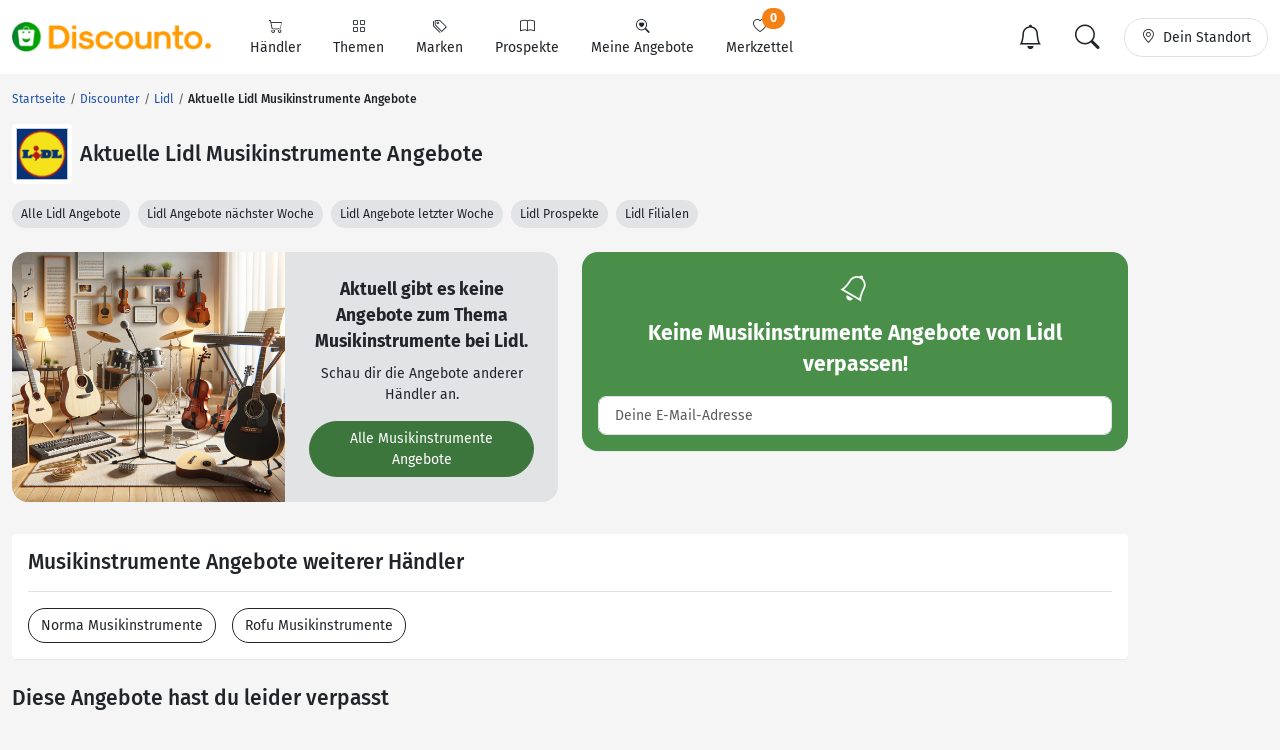

--- FILE ---
content_type: text/html; charset=UTF-8
request_url: https://www.discounto.de/Discounter/lidl/Angebot-Gruppe:musikinstrumente/
body_size: 13270
content:


                    
        
        
        

    
<!DOCTYPE html>
<html lang="de-DE">
    <head>
                
        <link rel="preconnect" href="//src.discounto.de">
                    <link rel="preconnect" href="https://www.googletagmanager.com" crossorigin>
            <link rel="dns-prefetch" href="https://www.googletagmanager.com">
        
    	<title>Lidl - Musikinstrumente Angebote & Prospekte | Spare bares Geld </title>

                    <meta name="description" content="Finde die besten Musikinstrumente Angebote und Prospekte von Lidl in deiner Stadt und spare bares Geld! DISCOUNTO.de 💙 Angebote!">
            <meta name="theme-color" content="#ff9b01">
    	    <meta name="viewport" content="width=device-width, initial-scale=1, maximum-scale=1">
            <meta charset="UTF-8">
            <meta name="robots" content="index, follow">

                                                                            <link rel="canonical" href="https://www.discounto.de/Discounter/lidl/Angebot-Gruppe:musikinstrumente/">
            
            <meta name="verify-v1" content="f+JZu0g2ryHBfgG+pQej0mleP8SacMu3wQ76NNUCiZM=">
            <meta name="google-site-verification" content="Aajj9fMqmQRLG2-exUekWjJY_BXUw90wHX_f1uxNDQ8">
            <meta name="google-site-verification" content="dwN9My3zuo3_wKIYp5x7XqScTpIPIgM6KeGh9FFbLpQ">
            <meta name="verification" content="f6b384d89f015cb9bce7410cf53b4638">
            <meta name="msvalidate.01" content="67F3944C335ADE463F9232D13948220E">
            <meta name="audisto-confirm" content="dd4f25611a31401d6e93987cad1419d6f3a95a82">
            <meta name="thumbnail" content="https://src.discounto.de/pics/discounter/lidl.gif">
            
                    <script type="cf736a7b4478beb0ad014d0e-text/javascript">
    window.dataLayer = window.dataLayer || [];
            window.dataLayer.push({"dcn_dl_offer":"ended","dcn_dl_retailer":"lidl","dcn_dl_productgroup":"musikinstrumente","dcn_dl_entityID":"lidl","dcn_dl_pageType":"show_retailer_filters"});
    </script>

<!-- Google Tag Manager  -->
<script type="cf736a7b4478beb0ad014d0e-text/javascript">(function(w,d,s,l,i){w[l]=w[l]||[];w[l].push({'gtm.start':
        new Date().getTime(),event:'gtm.js'});var f=d.getElementsByTagName(s)[0],
        j=d.createElement(s),dl=l!='dataLayer'?'&l='+l:'';j.async=true;j.src=
        'https://www.googletagmanager.com/gtm.js?id='+i+dl+'';f.parentNode.insertBefore(j,f);
    })(window,document,'script','dataLayer','GTM-59TLSW');</script>
<!-- End Google Tag Manager -->

        
        <link rel="preload" href="/build/fonts/fira-sans-regular.68422628.woff2" as="font" type="font/woff2" crossorigin="anonymous">
        <link rel="preload" href="/build/fonts/fira-sans-500.6f2008a3.woff2" as="font" type="font/woff2" crossorigin="anonymous">
        <link rel="preload" href="/build/fonts/fira-sans-700.1875c88c.woff2" as="font" type="font/woff2" crossorigin="anonymous">
        <link rel="preload" href="/build/fonts/bootstrap-icons.b7bcc075.woff2" as="font" type="font/woff2" crossorigin="anonymous">

                    <link rel="preload" fetchpriority="high" as="style" href="/build/app.69b59a30.css">
        
                    <link rel="preload" as="script" href="/bundles/fosjsrouting/js/router.js">
            <link rel="preload" as="script" href="/js/routing?callback=fos.Router.setData&amp;v=1.54.59">
            <link rel="preload" as="script" href="/build/runtime.8b525aee.js">
            <link rel="preload" as="script" href="/build/app.7bc970bf.js">
        
            <link rel="preload" fetchpriority="high" as="image" href="https://src.discounto.de/pics/discounter/lidl.gif">

                    <link rel="stylesheet" href="/build/app.69b59a30.css">
                
        

        <link rel="icon" type="image/x-icon" href="/bundles/discountodiscounto/images/favicon.ico">
        <link rel="icon" type="image/png" sizes="32x32" href="/bundles/discountodiscounto/images/favicon-32x32.png">
        <link rel="icon" type="image/png" sizes="16x16" href="/bundles/discountodiscounto/images/favicon-16x16.png">
        <link rel="apple-touch-icon" sizes="180x180" href="/bundles/discountodiscounto/images/apple-touch-icon.png">
        <meta name="msapplication-TileColor" content="#ffffff">
        <meta name="msapplication-TileImage" content="/bundles/discountodiscounto/images/mstile-150x150.png">

        <link rel="manifest" href="/manifest.json">

        <script type="cf736a7b4478beb0ad014d0e-text/javascript">
            if (window.self != window.top) {
                top.location.replace(window.location.href);
            }
        </script>

            </head>
    <body class="bg-body">
                    <script type="cf736a7b4478beb0ad014d0e-text/javascript">if(!("gdprAppliesGlobally" in window)){window.gdprAppliesGlobally=true}if(!("cmp_id" in window)||window.cmp_id<1){window.cmp_id=0}if(!("cmp_cdid" in window)){window.cmp_cdid="e04a94a42ba6"}if(!("cmp_params" in window)){window.cmp_params=""}if(!("cmp_host" in window)){window.cmp_host="d.delivery.consentmanager.net"}if(!("cmp_cdn" in window)){window.cmp_cdn="cdn.consentmanager.net"}if(!("cmp_proto" in window)){window.cmp_proto="https:"}if(!("cmp_codesrc" in window)){window.cmp_codesrc="0"}window.cmp_getsupportedLangs=function(){var b=["DE","EN","FR","IT","NO","DA","FI","ES","PT","RO","BG","ET","EL","GA","HR","LV","LT","MT","NL","PL","SV","SK","SL","CS","HU","RU","SR","ZH","TR","UK","AR","BS"];if("cmp_customlanguages" in window){for(var a=0;a<window.cmp_customlanguages.length;a++){b.push(window.cmp_customlanguages[a].l.toUpperCase())}}return b};window.cmp_getRTLLangs=function(){var a=["AR"];if("cmp_customlanguages" in window){for(var b=0;b<window.cmp_customlanguages.length;b++){if("r" in window.cmp_customlanguages[b]&&window.cmp_customlanguages[b].r){a.push(window.cmp_customlanguages[b].l)}}}return a};window.cmp_getlang=function(a){if(typeof(a)!="boolean"){a=true}if(a&&typeof(cmp_getlang.usedlang)=="string"&&cmp_getlang.usedlang!==""){return cmp_getlang.usedlang}return window.cmp_getlangs()[0]};window.cmp_extractlang=function(a){if(a.indexOf("cmplang=")!=-1){a=a.substr(a.indexOf("cmplang=")+8,2).toUpperCase();if(a.indexOf("&")!=-1){a=a.substr(0,a.indexOf("&"))}}else{a=""}return a};window.cmp_getlangs=function(){var g=window.cmp_getsupportedLangs();var c=[];var f=location.hash;var e=location.search;var j="cmp_params" in window?window.cmp_params:"";var a="languages" in navigator?navigator.languages:[];if(cmp_extractlang(f)!=""){c.push(cmp_extractlang(f))}else{if(cmp_extractlang(e)!=""){c.push(cmp_extractlang(e))}else{if(cmp_extractlang(j)!=""){c.push(cmp_extractlang(j))}else{if("cmp_setlang" in window&&window.cmp_setlang!=""){c.push(window.cmp_setlang.toUpperCase())}else{if("cmp_langdetect" in window&&window.cmp_langdetect==1){c.push(window.cmp_getPageLang())}else{if(a.length>0){for(var d=0;d<a.length;d++){c.push(a[d])}}if("language" in navigator){c.push(navigator.language)}if("userLanguage" in navigator){c.push(navigator.userLanguage)}}}}}}var h=[];for(var d=0;d<c.length;d++){var b=c[d].toUpperCase();if(b.length<2){continue}if(g.indexOf(b)!=-1){h.push(b)}else{if(b.indexOf("-")!=-1){b=b.substr(0,2)}if(g.indexOf(b)!=-1){h.push(b)}}}if(h.length==0&&typeof(cmp_getlang.defaultlang)=="string"&&cmp_getlang.defaultlang!==""){return[cmp_getlang.defaultlang.toUpperCase()]}else{return h.length>0?h:["EN"]}};window.cmp_getPageLangs=function(){var a=window.cmp_getXMLLang();if(a!=""){a=[a.toUpperCase()]}else{a=[]}a=a.concat(window.cmp_getLangsFromURL());return a.length>0?a:["EN"]};window.cmp_getPageLang=function(){var a=window.cmp_getPageLangs();return a.length>0?a[0]:""};window.cmp_getLangsFromURL=function(){var c=window.cmp_getsupportedLangs();var b=location;var m="toUpperCase";var g=b.hostname[m]()+".";var a=b.pathname[m]()+"/";var f=[];for(var e=0;e<c.length;e++){var j=a.substring(0,c[e].length+1);if(g.substring(0,c[e].length+1)==c[e]+"."){f.push(c[e][m]())}else{if(c[e].length==5){var k=c[e].substring(3,5)+"-"+c[e].substring(0,2);if(g.substring(0,k.length+1)==k+"."){f.push(c[e][m]())}}else{if(j==c[e]+"/"||j=="/"+c[e]){f.push(c[e][m]())}else{if(j==c[e].replace("-","/")+"/"||j=="/"+c[e].replace("-","/")){f.push(c[e][m]())}else{if(c[e].length==5){var k=c[e].substring(3,5)+"-"+c[e].substring(0,2);var h=a.substring(0,k.length+1);if(h==k+"/"||h==k.replace("-","/")+"/"){f.push(c[e][m]())}}}}}}}return f};window.cmp_getXMLLang=function(){var c=document.getElementsByTagName("html");if(c.length>0){var c=c[0]}else{c=document.documentElement}if(c&&c.getAttribute){var a=c.getAttribute("xml:lang");if(typeof(a)!="string"||a==""){a=c.getAttribute("lang")}if(typeof(a)=="string"&&a!=""){var b=window.cmp_getsupportedLangs();return b.indexOf(a.toUpperCase())!=-1||b.indexOf(a.substr(0,2).toUpperCase())!=-1?a:""}else{return""}}};(function(){var B=document;var C=B.getElementsByTagName;var o=window;var t="";var h="";var k="";var D=function(e){var i="cmp_"+e;e="cmp"+e+"=";var d="";var l=e.length;var G=location;var H=G.hash;var w=G.search;var u=H.indexOf(e);var F=w.indexOf(e);if(u!=-1){d=H.substring(u+l,9999)}else{if(F!=-1){d=w.substring(F+l,9999)}else{return i in o&&typeof(o[i])!=="function"?o[i]:""}}var E=d.indexOf("&");if(E!=-1){d=d.substring(0,E)}return d};var j=D("lang");if(j!=""){t=j;k=t}else{if("cmp_getlang" in o){t=o.cmp_getlang().toLowerCase();h=o.cmp_getlangs().slice(0,3).join("_");k=o.cmp_getPageLangs().slice(0,3).join("_");if("cmp_customlanguages" in o){var m=o.cmp_customlanguages;for(var x=0;x<m.length;x++){var a=m[x].l.toLowerCase();if(a==t){t="en"}}}}}var q=("cmp_proto" in o)?o.cmp_proto:"https:";if(q!="http:"&&q!="https:"){q="https:"}var n=("cmp_ref" in o)?o.cmp_ref:location.href;if(n.length>300){n=n.substring(0,300)}var z=function(d){var I=B.createElement("script");I.setAttribute("data-cmp-ab","1");I.type="text/javascript";I.async=true;I.src=d;var H=["body","div","span","script","head"];var w="currentScript";var F="parentElement";var l="appendChild";var G="body";if(B[w]&&B[w][F]){B[w][F][l](I)}else{if(B[G]){B[G][l](I)}else{for(var u=0;u<H.length;u++){var E=C(H[u]);if(E.length>0){E[0][l](I);break}}}}};var b=D("design");var c=D("regulationkey");var y=D("gppkey");var s=D("att");var f=o.encodeURIComponent;var g=false;try{g=B.cookie.length>0}catch(A){g=false}var p=q+"//"+o.cmp_host+"/delivery/cmp.php?";p+=("cmp_id" in o&&o.cmp_id>0?"id="+o.cmp_id:"")+("cmp_cdid" in o?"&cdid="+o.cmp_cdid:"")+"&h="+f(n);p+=(b!=""?"&cmpdesign="+f(b):"")+(c!=""?"&cmpregulationkey="+f(c):"")+(y!=""?"&cmpgppkey="+f(y):"");p+=(s!=""?"&cmpatt="+f(s):"")+("cmp_params" in o?"&"+o.cmp_params:"")+(g?"&__cmpfcc=1":"");z(p+"&l="+f(t)+"&ls="+f(h)+"&lp="+f(k)+"&o="+(new Date()).getTime());var r="js";var v=D("debugunminimized")!=""?"":".min";if(D("debugcoverage")=="1"){r="instrumented";v=""}if(D("debugtest")=="1"){r="jstests";v=""}z(q+"//"+o.cmp_cdn+"/delivery/"+r+"/cmp_final"+v+".js")})();window.cmp_rc=function(c,b){var l="";try{l=document.cookie}catch(h){l=""}var j="";var f=0;var g=false;while(l!=""&&f<100){f++;while(l.substr(0,1)==" "){l=l.substr(1,l.length)}var k=l.substring(0,l.indexOf("="));if(l.indexOf(";")!=-1){var m=l.substring(l.indexOf("=")+1,l.indexOf(";"))}else{var m=l.substr(l.indexOf("=")+1,l.length)}if(c==k){j=m;g=true}var d=l.indexOf(";")+1;if(d==0){d=l.length}l=l.substring(d,l.length)}if(!g&&typeof(b)=="string"){j=b}return(j)};window.cmp_stub=function(){var a=arguments;__cmp.a=__cmp.a||[];if(!a.length){return __cmp.a}else{if(a[0]==="ping"){if(a[1]===2){a[2]({gdprApplies:gdprAppliesGlobally,cmpLoaded:false,cmpStatus:"stub",displayStatus:"hidden",apiVersion:"2.2",cmpId:31},true)}else{a[2](false,true)}}else{if(a[0]==="getUSPData"){a[2]({version:1,uspString:window.cmp_rc("__cmpccpausps","1---")},true)}else{if(a[0]==="getTCData"){__cmp.a.push([].slice.apply(a))}else{if(a[0]==="addEventListener"||a[0]==="removeEventListener"){__cmp.a.push([].slice.apply(a))}else{if(a.length==4&&a[3]===false){a[2]({},false)}else{__cmp.a.push([].slice.apply(a))}}}}}}};window.cmp_dsastub=function(){var a=arguments;a[0]="dsa."+a[0];window.cmp_gppstub(a)};window.cmp_gppstub=function(){var c=arguments;__gpp.q=__gpp.q||[];if(!c.length){return __gpp.q}var h=c[0];var g=c.length>1?c[1]:null;var f=c.length>2?c[2]:null;var a=null;var j=false;if(h==="ping"){a=window.cmp_gpp_ping();j=true}else{if(h==="addEventListener"){__gpp.e=__gpp.e||[];if(!("lastId" in __gpp)){__gpp.lastId=0}__gpp.lastId++;var d=__gpp.lastId;__gpp.e.push({id:d,callback:g});a={eventName:"listenerRegistered",listenerId:d,data:true,pingData:window.cmp_gpp_ping()};j=true}else{if(h==="removeEventListener"){__gpp.e=__gpp.e||[];a=false;for(var e=0;e<__gpp.e.length;e++){if(__gpp.e[e].id==f){__gpp.e[e].splice(e,1);a=true;break}}j=true}else{__gpp.q.push([].slice.apply(c))}}}if(a!==null&&typeof(g)==="function"){g(a,j)}};window.cmp_gpp_ping=function(){return{gppVersion:"1.1",cmpStatus:"stub",cmpDisplayStatus:"hidden",signalStatus:"not ready",supportedAPIs:["2:tcfeuv2","5:tcfcav1","7:usnat","8:usca","9:usva","10:usco","11:usut","12:usct"],cmpId:31,sectionList:[],applicableSections:[0],gppString:"",parsedSections:{}}};window.cmp_addFrame=function(b){if(!window.frames[b]){if(document.body){var a=document.createElement("iframe");a.style.cssText="display:none";if("cmp_cdn" in window&&"cmp_ultrablocking" in window&&window.cmp_ultrablocking>0){a.src="//"+window.cmp_cdn+"/delivery/empty.html"}a.name=b;a.setAttribute("title","Intentionally hidden, please ignore");a.setAttribute("role","none");a.setAttribute("tabindex","-1");document.body.appendChild(a)}else{window.setTimeout(window.cmp_addFrame,10,b)}}};window.cmp_msghandler=function(d){var a=typeof d.data==="string";try{var c=a?JSON.parse(d.data):d.data}catch(f){var c=null}if(typeof(c)==="object"&&c!==null&&"__cmpCall" in c){var b=c.__cmpCall;window.__cmp(b.command,b.parameter,function(h,g){var e={__cmpReturn:{returnValue:h,success:g,callId:b.callId}};d.source.postMessage(a?JSON.stringify(e):e,"*")})}if(typeof(c)==="object"&&c!==null&&"__uspapiCall" in c){var b=c.__uspapiCall;window.__uspapi(b.command,b.version,function(h,g){var e={__uspapiReturn:{returnValue:h,success:g,callId:b.callId}};d.source.postMessage(a?JSON.stringify(e):e,"*")})}if(typeof(c)==="object"&&c!==null&&"__tcfapiCall" in c){var b=c.__tcfapiCall;window.__tcfapi(b.command,b.version,function(h,g){var e={__tcfapiReturn:{returnValue:h,success:g,callId:b.callId}};d.source.postMessage(a?JSON.stringify(e):e,"*")},b.parameter)}if(typeof(c)==="object"&&c!==null&&"__gppCall" in c){var b=c.__gppCall;window.__gpp(b.command,function(h,g){var e={__gppReturn:{returnValue:h,success:g,callId:b.callId}};d.source.postMessage(a?JSON.stringify(e):e,"*")},"parameter" in b?b.parameter:null,"version" in b?b.version:1)}if(typeof(c)==="object"&&c!==null&&"__dsaCall" in c){var b=c.__dsaCall;window.__dsa(b.command,function(h,g){var e={__dsaReturn:{returnValue:h,success:g,callId:b.callId}};d.source.postMessage(a?JSON.stringify(e):e,"*")},"parameter" in b?b.parameter:null,"version" in b?b.version:1)}};window.cmp_setStub=function(a){if(!(a in window)||(typeof(window[a])!=="function"&&typeof(window[a])!=="object"&&(typeof(window[a])==="undefined"||window[a]!==null))){window[a]=window.cmp_stub;window[a].msgHandler=window.cmp_msghandler;window.addEventListener("message",window.cmp_msghandler,false)}};window.cmp_setGppStub=function(a){if(!(a in window)||(typeof(window[a])!=="function"&&typeof(window[a])!=="object"&&(typeof(window[a])==="undefined"||window[a]!==null))){window[a]=window.cmp_gppstub;window[a].msgHandler=window.cmp_msghandler;window.addEventListener("message",window.cmp_msghandler,false)}};if(!("cmp_noiframepixel" in window)){window.cmp_addFrame("__cmpLocator")}if((!("cmp_disableusp" in window)||!window.cmp_disableusp)&&!("cmp_noiframepixel" in window)){window.cmp_addFrame("__uspapiLocator")}if((!("cmp_disabletcf" in window)||!window.cmp_disabletcf)&&!("cmp_noiframepixel" in window)){window.cmp_addFrame("__tcfapiLocator")}if((!("cmp_disablegpp" in window)||!window.cmp_disablegpp)&&!("cmp_noiframepixel" in window)){window.cmp_addFrame("__gppLocator")}if((!("cmp_disabledsa" in window)||!window.cmp_disabledsa)&&!("cmp_noiframepixel" in window)){window.cmp_addFrame("__dsaLocator")}window.cmp_setStub("__cmp");if(!("cmp_disabletcf" in window)||!window.cmp_disabletcf){window.cmp_setStub("__tcfapi")}if(!("cmp_disableusp" in window)||!window.cmp_disableusp){window.cmp_setStub("__uspapi")}if(!("cmp_disablegpp" in window)||!window.cmp_disablegpp){window.cmp_setGppStub("__gpp")}if(!("cmp_disabledsa" in window)||!window.cmp_disabledsa){window.cmp_setGppStub("__dsa")};</script>
                            <!-- Google Tag Manager (noscript) -->
<noscript><iframe src="https://www.googletagmanager.com/ns.html?id=GTM-59TLSW"
                  height="0" width="0" style="display:none;visibility:hidden"></iframe></noscript>
<!-- End Google Tag Manager (noscript) -->

        
                    
<header>
    <nav class="dcn-navbar navbar fixed-top navbar-expand-lg navbar-light bg-white">
        <div class="container-xxl flex-wrap">
            <div class="d-flex align-items-center">
                <a href="https://www.discounto.de/" class="navbar-brand dcn-navbar-brand me-0 flex-shrink-0" title="Zur Startseite">
                    <img src="/bundles/discountodiscounto/images/dcn-logo-2.png" alt="DISCOUNTO Logo" class="dcn-brand-logo img-fluid" width="222" height="29">
                </a>
            </div>
            <div class="d-flex align-items-center">
                <button type="button" class="d-none navbar-toggler dcn-btn-toggle-notification border-0 p-2" data-toggle="notificitation-popup" aria-label="Toggle Notification-Box">
                    <i class="bi-bell"></i>
                </button>
                <button type="button" class="navbar-toggler dcn-btn-toggle-search p-2 border-0">
                    <i class="bi-search"></i>
                </button>
                <button type="button" class="navbar-toggler dcn-btn-toggle-location border-0 p-2" aria-label="Toggle Location Search">
                    <i class="bi-geo-alt"></i>
                </button>
                <button class="navbar-toggler px-2" type="button" data-bs-toggle="collapse" data-bs-target="#navbarNavAltMarkup" aria-controls="navbarNavAltMarkup" aria-expanded="false" aria-label="Toggle navigation">
                    <span class="navbar-toggler-icon"></span>
                </button>
            </div>
            <div class="collapse navbar-collapse" id="navbarNavAltMarkup">
                <ul class="nav navbar-nav">
                                            <li class="nav-item d-flex">
                                                                                            <a href="https://www.discounto.de/Suchindex/dicounter_online/" class="nav-link bg-transparent position-relative d-flex flex-grow-1 flex-lg-column align-items-center border-0 py-3 py-lg-2 px-xl-3 " title="Alle Anbieter">
                                    <i class="bi-cart"></i>
                                    <span class="ms-2 ms-lg-0">Händler</span>
                                    <i class="bi-chevron-right d-lg-none ms-auto"></i>
                                </a>
                                                    </li>
                                            <li class="nav-item d-flex">
                                                                                            <a href="https://www.discounto.de/Suchindex/angebot_suchen/" class="nav-link bg-transparent position-relative d-flex flex-grow-1 flex-lg-column align-items-center border-0 py-3 py-lg-2 px-xl-3 " title="Alle Themen">
                                    <i class="bi-grid"></i>
                                    <span class="ms-2 ms-lg-0">Themen</span>
                                    <i class="bi-chevron-right d-lg-none ms-auto"></i>
                                </a>
                                                    </li>
                                            <li class="nav-item d-flex">
                                                                                            <a href="https://www.discounto.de/Marken-Uebersicht/" class="nav-link bg-transparent position-relative d-flex flex-grow-1 flex-lg-column align-items-center border-0 py-3 py-lg-2 px-xl-3 " title="Alle Marken">
                                    <i class="bi-tags"></i>
                                    <span class="ms-2 ms-lg-0">Marken</span>
                                    <i class="bi-chevron-right d-lg-none ms-auto"></i>
                                </a>
                                                    </li>
                                            <li class="nav-item d-flex">
                                                        <form action ="https://www.discounto.de/rpg/" method="post" class="w-100">
                                <input type="hidden" name="source" value ="L0Rpc2NvdW50ZXIvbGlkbC9BbmdlYm90LUdydXBwZTptdXNpa2luc3RydW1lbnRlLw==">
                                <button class="nav-link bg-transparent position-relative d-flex flex-grow-1 flex-lg-column align-items-center border-0 py-3 py-lg-2 px-xl-3  w-100" type="submit" name="target" value="aHR0cHM6Ly93d3cuZGlzY291bnRvLmRlL1Byb3NwZWt0ZS8=">
                                    <i class="bi-book"></i>
                                    <span class="ms-2 ms-lg-0">Prospekte</span>
                                    <i class="bi-chevron-right d-lg-none ms-auto"></i>
                                </button>
                            </form>
                                                    </li>
                                            <li class="nav-item d-flex">
                                                        <form action ="https://www.discounto.de/rpg/" method="post" class="w-100">
                                <input type="hidden" name="source" value ="L0Rpc2NvdW50ZXIvbGlkbC9BbmdlYm90LUdydXBwZTptdXNpa2luc3RydW1lbnRlLw==">
                                <button class="nav-link bg-transparent position-relative d-flex flex-grow-1 flex-lg-column align-items-center border-0 py-3 py-lg-2 px-xl-3  w-100" type="submit" name="target" value="aHR0cHM6Ly93d3cuZGlzY291bnRvLmRlL01laW5lLUFuZ2Vib3RlLw==">
                                    <i class="bi-search-heart"></i>
                                    <span class="ms-2 ms-lg-0">Meine Angebote</span>
                                    <i class="bi-chevron-right d-lg-none ms-auto"></i>
                                </button>
                            </form>
                                                    </li>
                                            <li class="nav-item d-flex">
                                                        <form action ="https://www.discounto.de/rpg/" method="post" class="w-100">
                                <input type="hidden" name="source" value ="L0Rpc2NvdW50ZXIvbGlkbC9BbmdlYm90LUdydXBwZTptdXNpa2luc3RydW1lbnRlLw==">
                                <button class="nav-link bg-transparent position-relative d-flex flex-grow-1 flex-lg-column align-items-center border-0 py-3 py-lg-2 px-xl-3  w-100" type="submit" name="target" value="aHR0cHM6Ly93d3cuZGlzY291bnRvLmRlL01lcmt6ZXR0ZWwv">
                                    <i class="bi-heart"></i>
                                    <span class="ms-2 ms-lg-0">Merkzettel <span class="dcn-remember-count badge bg-primary text-white rounded-pill">0</span></span>
                                    <i class="bi-chevron-right d-lg-none ms-auto"></i>
                                </button>
                            </form>
                                                    </li>
                                    </ul>
            </div>
            <div class="d-none d-lg-flex align-items-center">
                <button type="button" class="d-none btn dcn-btn-toggle-notification d-flex border rounded-pill py-1 px-3 border-0" data-toggle="notificitation-popup">
                    <i class="bi-bell fs-2 line-height-1"></i>
                </button>
                <button type="button" class="btn dcn-btn-toggle-search d-flex border rounded-pill py-1 px-3 me-2 border-0">
                    <i class="bi-search fs-2 line-height-1"></i>
                </button>
                <button type="button" class="btn dcn-btn-toggle-location d-flex border rounded-pill py-2 px-3">
                    <i class="bi-geo-alt"></i><span class="d-inline-block ms-2 text-truncate" style="max-width: 100px;">Dein Standort</span>
                </button>
            </div>
            <div class="dcn-searchbar d-none py-2 w-100">
                <form action="https://www.discounto.de/Suche/" class="dcn-searchform w-100" method="get">
                    <div class="input-group input-group-lg flex-nowrap">
                        <input id="inp_search" type="text" name="term" value="" class="form-control bg-body rounded-pill-start border-0 ps-4" placeholder="Suche Deine Angebote!" aria-label="Suchbegriff eingeben" autocomplete="off">
                        <button type="submit" class="btn rounded-pill-end bg-body border-0" title="Suchen"><i class="bi-search"></i></button>
                    </div>
                </form>
                <div class="input-group input-group-lg flex-nowrap dcn-locationform">
                    <button class="btn btn-default dcn-btn-locate rounded-pill-start bg-body" title="Standort vom Browser festlegen" type="button">
                        <i class="bi-crosshair fs-4 line-height-1 align-middle"></i>
                    </button>
                    <input type="text" class="form-control bg-body border-0 ps-1" name="loc_search" id="loc_search" placeholder="Dein Standort..." autocomplete="off">
                    <button class="btn btn-default dcn-btn-close rounded-pill-end bg-body border-0" title="Schließen" type="button">
                        <i class="bi-x-lg"></i>
                    </button>
                </div>
            </div>
        </div>
    </nav>
</header>    
    
    <div class="position-relative container-lg ms-0 ms-xxl-auto">
                        <div class="dcn-rightsky-container">
    <div id="dcn-empty-space-block-DCN_v4_Sky_300x600" class="dcn-rightsky dcn-advertisement"></div>
</div>
        
        <div class="row dcn-content-row">
            <div class="col-md-12">
                                                                
    <ol class="dcn-breadcrumb breadcrumb" itemscope="" itemtype="https://schema.org/BreadcrumbList">
            
                <li itemscope="" itemprop="itemListElement" itemtype="https://schema.org/ListItem" class="breadcrumb-item first">            <a href="https://www.discounto.de/" itemprop="item" class="text-decoration-none" title="Startseite"><span itemprop="name">Startseite</span></a>
    <meta itemprop="position" content="1">
        

    </li>

    
                <li itemscope="" itemprop="itemListElement" itemtype="https://schema.org/ListItem" class="breadcrumb-item">            <a href="https://www.discounto.de/Discounter/" itemprop="item" class="text-decoration-none" title="Discounter"><span itemprop="name">Discounter</span></a>
    <meta itemprop="position" content="2">
        

    </li>

    
                <li itemscope="" itemprop="itemListElement" itemtype="https://schema.org/ListItem" class="breadcrumb-item">            <a href="https://www.discounto.de/Discounter/lidl/" itemprop="item" class="text-decoration-none" title="Lidl"><span itemprop="name">Lidl</span></a>
    <meta itemprop="position" content="3">
        

    </li>

    
                <li class="breadcrumb-item unstyled current last">            <h1><span itemprop="name">Aktuelle Lidl Musikinstrumente Angebote</span></h1>
        

    </li>


    </ol>


                            </div>

                            <div class="col-md-12">
                        <div class="d-flex align-items-center mb-3">
        <a href="https://www.discounto.de/Discounter/lidl/" title="Lidl Angebote" class="flex-shrink-0 p-1 bg-white rounded d-flex align-items-center justify-content-center" style="width: 60px; height: 60px;">
        <img class="img-fluid" alt="Lidl" src="https://src.discounto.de/pics/discounter/18Logo.png" style="max-height: 100%; width: auto;" width="57" height="57">
    </a>
        <h2 class="ms-2 mb-0">Aktuelle Lidl Musikinstrumente Angebote</h2></div>    
<div class="mb-4 text-nowrap overflow-y-hidden overflow-x-scroll" id="scroll-slider" style="scrollbar-width: none;">
            <a href="https://www.discounto.de/Discounter/lidl/" title="Lidl Angebote" class="btn btn-sm bg-secondary-subtle rounded-pill">
            Alle Lidl Angebote
        </a>
                                <a href="https://www.discounto.de/Discounter/lidl/Angebot-Datum:naechste-woche/" title="Alle Lidl Angebote der nächsten Woche" class="btn btn-sm bg-secondary-subtle rounded-pill ms-1">
                Lidl Angebote nächster Woche
            </a>
                            <a href="https://www.discounto.de/Discounter/lidl/Angebot-Datum:letzte-woche/" title="Alle Lidl Angebote der vergangenen Woche" class="btn btn-sm bg-secondary-subtle rounded-pill ms-1">
                Lidl Angebote letzter Woche
            </a>
                        <a href="https://www.discounto.de/Prospekte/Anbieter:lidl/" title="Lidl Prospekte" class="btn btn-sm bg-secondary-subtle rounded-pill ms-1">
            Lidl Prospekte
        </a>
                    <a href="https://www.discounto.de/Filialen/lidl/" title="Lidl Filialen" class="btn btn-sm bg-secondary-subtle rounded-pill ms-1">
            Lidl Filialen
        </a>
    </div>
                </div>
            
            
            <main class="col-lg-12">
                            <div id="dcn-empty-space-block-DCN_v4_Leader_300x100" class="dcn-advertisement d-md-none mb-4"></div>    
    
                

            
            <div class="row">
            <div class="mb-4 col-md-6">
                
<div class="rounded-4 bg-secondary-subtle overflow-hidden">
    <div class="row g-0 d-flex align-items-center">
                            <div class="col-12 col-sm-6 text-center">
                <a id="link-pgroup-img" href="https://www.discounto.de/Angebot-Kategorie/musikinstrumente/" class="click-track" title="Alle Musikinstrumente Angebote">
                    <img src="https://src.discounto.de/pics/productgroup/musikinstrumente_detail.jpg" alt="Musikinstrumente" loading="lazy" style="object-fit: cover; max-height: 250px; width: 100%;">
                </a>
            </div>
                <div class="col-12 col-sm-6 p-3 p-md-4 text-center">
            <p class="fs-4 fw-bold mb-0">Aktuell gibt es keine Angebote zum Thema Musikinstrumente bei Lidl.</p>
            <div class="mt-auto">
                                    <p class="mt-2">Schau dir die Angebote anderer Händler an.</p>
                    <a id="link-pgroup" class="btn btn-success rounded-pill click-track" href="https://www.discounto.de/Angebot-Kategorie/musikinstrumente/" title="Alle Musikinstrumente Angebote">Alle Musikinstrumente Angebote</a>
                            </div>
        </div>
    </div>
</div>            </div>
            <div class="mb-4 col-md-6">
                        <div class="card card-notification rounded-4" data-toggle="notification-form">
        <div class="card-body">
            <div class="text-center text-white mb-2"><i class="bi-bell fs-1"></i></div>
            <p class="card-headline fw-bold text-center text-white mb-1">Keine <span class="headline-inner-text">Angebote</span> verpassen!</p>
            <div class="card-inner">
                <p class="text-center text-white intro">Ich möchte benachrichtigt werden über:</p>
                <select name="notification_form[choice]" class="form-select form-check-wrapper"></select>
                <div id="notification-email">
                    <div>
                        <input type="email" id="notification_form_email" name="notification_form[email]" required="required" placeholder="Deine E-Mail-Adresse" aria-label="E-Mail" class="mt-3 form-control" />
                        <div class="invalid-feedback">E-Mail-Adresse ungültig</div>
                    </div>
                </div>
                <div id="notification-agreement" class="section-slide-in">
                    <div class="form-check-wrapper mt-3">
                        <div class="form-check mt-3">
                            <input type="checkbox" id="notification_form_agreement" name="notification_form[agreement]" required="required" class="form-check-input" value="1" />
                            <label class="form-check-label control-label required" for="notification_form_agreement"><span>Ja, ich habe die Datenschutzerklärung gelesen und bin mit der darin beschriebenen Art der Verarbeitung meiner Daten einverstanden.</span></label>
                            <div class="invalid-feedback">Du musst der Datenschutzerklärung zustimmen</div>
                        </div>
                    </div>

                    <div class="alert alert-danger mt-3 mb-0 d-none rounded-3" id="notification_panel_errors"></div>
                </div>
                <div class="section-slide-in" id="notification-submit">
                    <div>
                        <button type="button" id="notification_form_submit" name="notification_form[submit]" class="btn text-white w-100 mt-3 line-height-1 rounded-3 py-2 btn">Abonnieren</button>
                    </div>
                </div>
                <input type="hidden" id="notification_form_productGroup" name="notification_form[productGroup]" value="137:Musikinstrumente" /><input type="hidden" id="notification_form_tag" name="notification_form[tag]" /><input type="hidden" id="notification_form_retailer" name="notification_form[retailer]" value="18:Lidl" /><input type="hidden" id="notification_form_product" name="notification_form[product]" />
            </div>
        </div>
    </div>
            </div>
        </div>
    
    <div class="row g-3 mb-4 dcn-offerlist" id="offerlist"
         data-filters="{&quot;retailer&quot;:&quot;lidl&quot;,&quot;productgroup&quot;:&quot;musikinstrumente&quot;}"
         data-offset="54"
         data-limit="54"
         data-order="{&quot;ordering&quot;:&quot;DESC&quot;}"
         data-ad-unit=""
    >
            </div>




    <div class="my-4 expandable">
        <div class="card h-100">
            <div class="card-body">
                <p class="h3 fw-medium mb-3 pb-3 border-bottom">Musikinstrumente Angebote  weiterer Händler</p>
                <div class="row g-3">
                                            <div class="col-auto ">
                            <a id="link-diff-retailer-pgroup-1" href="https://www.discounto.de/Discounter/norma/Angebot-Gruppe:musikinstrumente/" title="Norma Musikinstrumente" class="btn btn-outline-dark rounded-pill click-track"> Norma Musikinstrumente</a>
                        </div>
                                            <div class="col-auto ">
                            <a id="link-diff-retailer-pgroup-2" href="https://www.discounto.de/Kinder/rofu/Angebot-Gruppe:musikinstrumente/" title="Rofu Musikinstrumente" class="btn btn-outline-dark rounded-pill click-track"> Rofu Musikinstrumente</a>
                        </div>
                                                        </div>
            </div>
        </div>
    </div>

    <p class="fs-3 fw-medium mt-4 mb-3">Diese Angebote hast du leider verpasst</p>

    <div class="row g-3 mb-4">
                                
            <div class="col-6 col-md-3">
                
<article class="dcn-card dcn-card-offer card expired" data-offer-id="88454343" data-retailer="lidl" data-tag="" data-group="musikinstrumente" data-ga-view="offer">
            <a class="card-img-top d-flex align-items-center justify-content-center p-3" href="https://www.discounto.de/Angebot/Classic-Cantabile-Pianobank-9848881/">
                                    <img loading="lazy" class="img-fluid" height="225" width="300" src="https://src.discounto.de/pics/Angebote/2024/11/18/6765a9e49ac499c36f48a6b6a1aba227/Classic-Cantabile-Pianobank_detail.webp" alt="Classic Cantabile Pianobank">
                        </a>
    <div class="card-body d-flex flex-column">
        <h4 class="fs-6 fw-normal mb-0 lh-base">
            <a href="https://www.discounto.de/Angebot/Classic-Cantabile-Pianobank-9848881/" class="dcn-card-title-max card-title link-dark overflow-hidden">
                Classic Cantabile Pianobank
            </a>
        </h4>

        <div class="card-text mb-0 mt-auto">
            
                                        <small class="text-secondary"><i class="bi-clock-history"></i> <span class="textInj-100"></span></small>
                                </div>
    </div>
</article>            </div>
                                
            <div class="col-6 col-md-3">
                
<article class="dcn-card dcn-card-offer card expired" data-offer-id="88454326" data-retailer="lidl" data-tag="Yamaha" data-group="musikinstrumente" data-ga-view="offer">
            <a class="card-img-top d-flex align-items-center justify-content-center p-3" href="https://www.discounto.de/Angebot/YAMAHA-Keyboard-PSR-F52-9864087/">
                                    <img loading="lazy" class="img-fluid" height="225" width="300" src="https://src.discounto.de/pics/Angebote/2024/12/08/7c6c0c428ca956f55e5ce9edde85c82c/YAMAHA-Keyboard-PSR-F52_detail.webp" alt="YAMAHA Keyboard »PSR-F52«">
                        </a>
    <div class="card-body d-flex flex-column">
        <h4 class="fs-6 fw-normal mb-0 lh-base">
            <a href="https://www.discounto.de/Angebot/YAMAHA-Keyboard-PSR-F52-9864087/" class="dcn-card-title-max card-title link-dark overflow-hidden">
                YAMAHA Keyboard »PSR-F52«
            </a>
        </h4>

        <div class="card-text mb-0 mt-auto">
            
                                        <small class="text-secondary"><i class="bi-clock-history"></i> <span class="textInj-100"></span></small>
                                </div>
    </div>
</article>            </div>
                                
            <div class="col-6 col-md-3">
                
<article class="dcn-card dcn-card-offer card expired" data-offer-id="88454328" data-retailer="lidl" data-tag="" data-group="musikinstrumente" data-ga-view="offer">
            <a class="card-img-top d-flex align-items-center justify-content-center p-3" href="https://www.discounto.de/Angebot/Keyboard-Einsteiger-10034015/">
                                    <img loading="lazy" class="img-fluid" height="225" width="300" src="https://src.discounto.de/pics/Angebote/2025/11/09/79d3d18f6be4a653a4322a2c79315e9b/Keyboard-Einsteiger_detail.webp" alt="Keyboard Einsteiger">
                        </a>
    <div class="card-body d-flex flex-column">
        <h4 class="fs-6 fw-normal mb-0 lh-base">
            <a href="https://www.discounto.de/Angebot/Keyboard-Einsteiger-10034015/" class="dcn-card-title-max card-title link-dark overflow-hidden">
                Keyboard Einsteiger
            </a>
        </h4>

        <div class="card-text mb-0 mt-auto">
            
                                        <small class="text-secondary"><i class="bi-clock-history"></i> <span class="textInj-100"></span></small>
                                </div>
    </div>
</article>            </div>
                                
            <div class="col-6 col-md-3">
                
<article class="dcn-card dcn-card-offer card expired" data-offer-id="88454667" data-retailer="lidl" data-tag="" data-group="musikinstrumente" data-ga-view="offer">
            <a class="card-img-top d-flex align-items-center justify-content-center p-3" href="https://www.discounto.de/Angebot/McGrey-Keyboard-Super-Kit-SK-6100-10048001/">
                                    <img loading="lazy" class="img-fluid" height="225" width="300" src="https://src.discounto.de/pics/Angebote/2025/12/07/14818638c367cc98f47ea322390670bd/McGrey-Keyboard-Super-Kit-SK-6100_detail.webp" alt="McGrey Keyboard Super Kit SK-6100">
                        </a>
    <div class="card-body d-flex flex-column">
        <h4 class="fs-6 fw-normal mb-0 lh-base">
            <a href="https://www.discounto.de/Angebot/McGrey-Keyboard-Super-Kit-SK-6100-10048001/" class="dcn-card-title-max card-title link-dark overflow-hidden">
                McGrey Keyboard Super Kit SK-6100
            </a>
        </h4>

        <div class="card-text mb-0 mt-auto">
            
                                        <small class="text-secondary"><i class="bi-clock-history"></i> <span class="textInj-100"></span></small>
                                </div>
    </div>
</article>            </div>
                                    
<div id="dcn-empty-space-block-DCN_v4_CAD_336x280" class="col-sm-6 dcn-advertisement"></div>                        
            <div class="col-6 col-md-3">
                
<article class="dcn-card dcn-card-offer card expired" data-offer-id="88330074" data-retailer="lidl" data-tag="" data-group="musikinstrumente" data-ga-view="offer">
            <a class="card-img-top d-flex align-items-center justify-content-center p-3" href="https://www.discounto.de/Angebot/Classic-Cantabile-Keyboard-Set-10037171/">
                                    <img loading="lazy" class="img-fluid" height="225" width="300" src="https://src.discounto.de/pics/Angebote/2025/11/16/d05b3524eb93d51532187747d2628a12/Classic-Cantabile-Keyboard-Set_detail.webp" alt="Classic Cantabile Keyboard-Set">
                        </a>
    <div class="card-body d-flex flex-column">
        <h4 class="fs-6 fw-normal mb-0 lh-base">
            <a href="https://www.discounto.de/Angebot/Classic-Cantabile-Keyboard-Set-10037171/" class="dcn-card-title-max card-title link-dark overflow-hidden">
                Classic Cantabile Keyboard-Set
            </a>
        </h4>

        <div class="card-text mb-0 mt-auto">
            
                                        <small class="text-secondary"><i class="bi-clock-history"></i> <span class="textInj-100"></span></small>
                                </div>
    </div>
</article>            </div>
                                
            <div class="col-6 col-md-3">
                
<article class="dcn-card dcn-card-offer card expired" data-offer-id="85125811" data-retailer="lidl" data-tag="" data-group="musikinstrumente" data-ga-view="offer">
            <a class="card-img-top d-flex align-items-center justify-content-center p-3" href="https://www.discounto.de/Angebot/Konzertgitarre-inkl-Tragetasche-und-Clip-Tuner-8835819/">
                                    <img loading="lazy" class="img-fluid" height="225" width="300" src="https://src.discounto.de/pics/Angebote/2023/10/13/94de8d5e51bb258e51952e7ea6f85c4b/Konzertgitarre-inkl-Tragetasche-und-Clip-Tuner_detail.jpg" alt="Konzertgitarre, inkl. Tragetasche und Clip Tuner">
                        </a>
    <div class="card-body d-flex flex-column">
        <h4 class="fs-6 fw-normal mb-0 lh-base">
            <a href="https://www.discounto.de/Angebot/Konzertgitarre-inkl-Tragetasche-und-Clip-Tuner-8835819/" class="dcn-card-title-max card-title link-dark overflow-hidden">
                Konzertgitarre, inkl. Tragetasche und Clip Tuner
            </a>
        </h4>

        <div class="card-text mb-0 mt-auto">
            
                                        <small class="text-secondary"><i class="bi-clock-history"></i> <span class="textInj-100"></span></small>
                                </div>
    </div>
</article>            </div>
                                
            <div class="col-6 col-md-3">
                
<article class="dcn-card dcn-card-offer card expired" data-offer-id="85775351" data-retailer="lidl" data-tag="" data-group="musikinstrumente" data-ga-view="offer">
            <a class="card-img-top d-flex align-items-center justify-content-center p-3" href="https://www.discounto.de/Angebot/Classic-Cantabile-Digitalpiano-DP-220-mit-3-Pedalen-9848856/">
                                    <img loading="lazy" class="img-fluid" height="225" width="300" src="https://src.discounto.de/pics/Angebote/2024/11/18/9a350546ac2d617a97e43881fd86d2e5/Classic-Cantabile-Digitalpiano-DP-220-mit-3-Pedalen_detail.webp" alt="Classic Cantabile Digitalpiano »DP-220«, mit 3 Pedalen">
                        </a>
    <div class="card-body d-flex flex-column">
        <h4 class="fs-6 fw-normal mb-0 lh-base">
            <a href="https://www.discounto.de/Angebot/Classic-Cantabile-Digitalpiano-DP-220-mit-3-Pedalen-9848856/" class="dcn-card-title-max card-title link-dark overflow-hidden">
                Classic Cantabile Digitalpiano »DP-220«, mit 3 Pedalen
            </a>
        </h4>

        <div class="card-text mb-0 mt-auto">
            
                                        <small class="text-secondary"><i class="bi-clock-history"></i> <span class="textInj-100"></span></small>
                                </div>
    </div>
</article>            </div>
                                
            <div class="col-6 col-md-3">
                
<article class="dcn-card dcn-card-offer card expired" data-offer-id="86134524" data-retailer="lidl" data-tag="" data-group="musikinstrumente" data-ga-view="offer">
            <a class="card-img-top d-flex align-items-center justify-content-center p-3" href="https://www.discounto.de/Angebot/Ukulelen-Set-Sopranblockfloete-9864054/">
                                    <img loading="lazy" class="img-fluid" height="225" width="300" src="https://src.discounto.de/pics/Angebote/2024/12/08/089f8b0e2bc5cacae04d7651aa7ab3de/Ukulelen-Set-Sopranblockfloete_detail.webp" alt="Ukulelen-Set / Sopranblockflöte">
                        </a>
    <div class="card-body d-flex flex-column">
        <h4 class="fs-6 fw-normal mb-0 lh-base">
            <a href="https://www.discounto.de/Angebot/Ukulelen-Set-Sopranblockfloete-9864054/" class="dcn-card-title-max card-title link-dark overflow-hidden">
                Ukulelen-Set / Sopranblockflöte
            </a>
        </h4>

        <div class="card-text mb-0 mt-auto">
            
                                        <small class="text-secondary"><i class="bi-clock-history"></i> <span class="textInj-100"></span></small>
                                </div>
    </div>
</article>            </div>
                                
            <div class="col-6 col-md-3">
                
<article class="dcn-card dcn-card-offer card expired" data-offer-id="85032168" data-retailer="lidl" data-tag="" data-group="musikinstrumente" data-ga-view="offer">
            <a class="card-img-top d-flex align-items-center justify-content-center p-3" href="https://www.discounto.de/Angebot/E-Drum-Set-6-Pads-regulierbare-Lautstaerke-9809176/">
                                    <img loading="lazy" class="img-fluid" height="226" width="300" src="https://src.discounto.de/pics/Angebote/2024/09/30/8fceef0d73d597b525b9862ac1a65667/E-Drum-Set-6-Pads-regulierbare-Lautstaerke_detail.webp" alt="E-Drum-Set, 6 Pads, regulierbare Lautstärke">
                        </a>
    <div class="card-body d-flex flex-column">
        <h4 class="fs-6 fw-normal mb-0 lh-base">
            <a href="https://www.discounto.de/Angebot/E-Drum-Set-6-Pads-regulierbare-Lautstaerke-9809176/" class="dcn-card-title-max card-title link-dark overflow-hidden">
                E-Drum-Set, 6 Pads, regulierbare Lautstärke
            </a>
        </h4>

        <div class="card-text mb-0 mt-auto">
            
                                        <small class="text-secondary"><i class="bi-clock-history"></i> <span class="textInj-100"></span></small>
                                </div>
    </div>
</article>            </div>
                                
            <div class="col-6 col-md-3">
                
<article class="dcn-card dcn-card-offer card expired" data-offer-id="73986436" data-retailer="lidl" data-tag="" data-group="musikinstrumente" data-ga-view="offer">
            <a class="card-img-top d-flex align-items-center justify-content-center p-3" href="https://www.discounto.de/Angebot/Keyboard-kabellos-8835807/">
                                    <img loading="lazy" class="img-fluid" height="225" width="300" src="https://src.discounto.de/pics/Angebote/2023/10/13/a0f5bf7ca173ac42ca4da97275fa7476/Keyboard-kabellos_detail.jpg" alt="Keyboard, kabellos">
                        </a>
    <div class="card-body d-flex flex-column">
        <h4 class="fs-6 fw-normal mb-0 lh-base">
            <a href="https://www.discounto.de/Angebot/Keyboard-kabellos-8835807/" class="dcn-card-title-max card-title link-dark overflow-hidden">
                Keyboard, kabellos
            </a>
        </h4>

        <div class="card-text mb-0 mt-auto">
            
                                        <small class="text-secondary"><i class="bi-clock-history"></i> <span class="textInj-100"></span></small>
                                </div>
    </div>
</article>            </div>
                                
            <div class="col-6 col-md-3">
                
<article class="dcn-card dcn-card-offer card expired" data-offer-id="70320109" data-retailer="lidl" data-tag="" data-group="musikinstrumente" data-ga-view="offer">
            <a class="card-img-top d-flex align-items-center justify-content-center p-3" href="https://www.discounto.de/Angebot/Ukulele-9154354/">
                                    <img loading="lazy" class="img-fluid" height="225" width="300" src="https://src.discounto.de/pics/Angebote/2023/12/01/5bb148e0870a97b0925ee501e6e167f0/Ukulele_detail.jpg" alt="Ukulele">
                        </a>
    <div class="card-body d-flex flex-column">
        <h4 class="fs-6 fw-normal mb-0 lh-base">
            <a href="https://www.discounto.de/Angebot/Ukulele-9154354/" class="dcn-card-title-max card-title link-dark overflow-hidden">
                Ukulele
            </a>
        </h4>

        <div class="card-text mb-0 mt-auto">
            
                                        <small class="text-secondary"><i class="bi-clock-history"></i> <span class="textInj-100"></span></small>
                                </div>
    </div>
</article>            </div>
                                
            <div class="col-6 col-md-3">
                
<article class="dcn-card dcn-card-offer card expired" data-offer-id="63780958" data-retailer="lidl" data-tag="" data-group="musikinstrumente" data-ga-view="offer">
            <a class="card-img-top d-flex align-items-center justify-content-center p-3" href="https://www.discounto.de/Angebot/Sopranblockfloete-Achtung-LV-OSDE-8835874/">
                                    <img loading="lazy" class="img-fluid" height="225" width="300" src="https://src.discounto.de/pics/Angebote/2023/10/13/1676fb258b8de5666f953c8e2afb558f/Sopranblockfloete-Achtung-LV-OSDE_detail.jpg" alt="Sopranblockflöte (Achtung LV: OSDE)">
                        </a>
    <div class="card-body d-flex flex-column">
        <h4 class="fs-6 fw-normal mb-0 lh-base">
            <a href="https://www.discounto.de/Angebot/Sopranblockfloete-Achtung-LV-OSDE-8835874/" class="dcn-card-title-max card-title link-dark overflow-hidden">
                Sopranblockflöte (Achtung LV: OSDE)
            </a>
        </h4>

        <div class="card-text mb-0 mt-auto">
            
                                        <small class="text-secondary"><i class="bi-clock-history"></i> <span class="textInj-100"></span></small>
                                </div>
    </div>
</article>            </div>
                                
            <div class="col-6 col-md-3">
                
<article class="dcn-card dcn-card-offer card expired" data-offer-id="71422430" data-retailer="lidl" data-tag="" data-group="musikinstrumente" data-ga-view="offer">
            <a class="card-img-top d-flex align-items-center justify-content-center p-3" href="https://www.discounto.de/Angebot/Ukulele-Stueck-9209666/">
                                    <img loading="lazy" class="img-fluid" height="225" width="300" src="https://src.discounto.de/pics/Angebote/2023/12/10/f56acc6c1ad20f45694bd919c0fbf77e/Ukulele-Stueck_detail.jpg" alt="Ukulele, 
         Stück">
                        </a>
    <div class="card-body d-flex flex-column">
        <h4 class="fs-6 fw-normal mb-0 lh-base">
            <a href="https://www.discounto.de/Angebot/Ukulele-Stueck-9209666/" class="dcn-card-title-max card-title link-dark overflow-hidden">
                Ukulele, 
         Stück
            </a>
        </h4>

        <div class="card-text mb-0 mt-auto">
            
                                        <small class="text-secondary"><i class="bi-clock-history"></i> <span class="textInj-100"></span></small>
                                </div>
    </div>
</article>            </div>
                                
            <div class="col-6 col-md-3">
                
<article class="dcn-card dcn-card-offer card expired" data-offer-id="71422433" data-retailer="lidl" data-tag="" data-group="musikinstrumente" data-ga-view="offer">
            <a class="card-img-top d-flex align-items-center justify-content-center p-3" href="https://www.discounto.de/Angebot/E-Drum-Set-Set-9209669/">
                                    <img loading="lazy" class="img-fluid" height="225" width="300" src="https://src.discounto.de/pics/Angebote/2023/12/10/673e8d42f6faa672d3bcb3d9dd818de9/E-Drum-Set-Set_detail.jpg" alt="E-Drum-Set, 
         Set">
                        </a>
    <div class="card-body d-flex flex-column">
        <h4 class="fs-6 fw-normal mb-0 lh-base">
            <a href="https://www.discounto.de/Angebot/E-Drum-Set-Set-9209669/" class="dcn-card-title-max card-title link-dark overflow-hidden">
                E-Drum-Set, 
         Set
            </a>
        </h4>

        <div class="card-text mb-0 mt-auto">
            
                                        <small class="text-secondary"><i class="bi-clock-history"></i> <span class="textInj-100"></span></small>
                                </div>
    </div>
</article>            </div>
            </div>

    
    
        <div id="dcn-empty-space-block-DCN_v4_Leader_728x90_unten" class="dcn-advertisement mb-4"></div>

        
                            <h2 class="mb-3">Blättere im aktuellen Lidl Prospekt </h2>            <div class="row g-3 mb-4">
                <div class="col-12 col-sm-6">
                                
    
    <div class="dcn-card card"
             data-offer-id="44723"
        >
        <div class="dcn-badge dcn-badge-right">
                            <img src="https://src.discounto.de/pics/discounter/18Logo.png" alt="Lidl" width="35" loading="lazy">
                    </div>

                    <div class="dcn-badge dcn-badge-left dcn-badge-pill dcn-badge-remember" data-type="brochure" data-id="44723">
                <i class="bi-heart"></i>
            </div>
        

                                                <a href="https://www.discounto.de/Prospekte/lidl-2026-01-19_2026-01-24_44723/" title="Lidl Prospekt vom 19.01.2026" class="card-img-top-extended d-flex align-items-center justify-content-center p-3">
                        <img src="https://src.discounto.de/Prospekt/lidl/2026-01-19/list/seite_1.webp" alt="Lidl Prospekt vom 19.01.2026" loading="lazy" class="img-fluid">
                    </a>
                            
        <div class="card-body d-flex flex-column">
                            <a href="https://www.discounto.de/Prospekte/lidl-2026-01-19_2026-01-24_44723/" title="Lidl Prospekt vom 19.01.2026" class="card-title h3 fs-5 link-dark overflow-hidden">
                                            Aktueller
                    
                    Lidl Prospekt

                                    </a>
            
            <div class="card-text mb-3">
                <small>Gültig vom 19.01 bis 24.01.2026<br>
                    63 Seiten</small>
            </div>

                            <a title="Lidl Prospekte" href="https://www.discounto.de/Prospekte/Anbieter:lidl/" class="btn btn-light w-100 mt-auto">Lidl Prospekte</a>
                    </div>
    </div>

                </div>
                <div class="col-12 col-sm-6">
                        <div id="dcn-empty-space-block-DCN_v4_CAD_336x280_unten" class="dcn-advertisement"></div>

                </div>
            </div>
            
    
            <div class="card my-4">
        <div class="card-body">
            <p class="h3 fw-medium mb-3 pb-3 border-bottom">Viele aktuelle Schnäppchen in folgenden Themen</p>
            <div class="row g-3">
                                    <div class="col-auto">
                                                    <a id="link-retailer-pgroup-1" href="https://www.discounto.de/Discounter/lidl/Angebot-Gruppe:baby-kind/" class="btn btn-outline-dark rounded-pill click-track">Lidl Baby &amp; Kind</a>
                                            </div>
                                    <div class="col-auto">
                                                    <a id="link-retailer-pgroup-2" href="https://www.discounto.de/Discounter/lidl/Angebot-Gruppe:haushaltsgeraete/" class="btn btn-outline-dark rounded-pill click-track">Lidl Haushalt</a>
                                            </div>
                                    <div class="col-auto">
                                                    <a id="link-retailer-pgroup-3" href="https://www.discounto.de/Discounter/lidl/Angebot-Gruppe:kleidung/" class="btn btn-outline-dark rounded-pill click-track">Lidl Kleidung</a>
                                            </div>
                                    <div class="col-auto">
                                                    <a id="link-retailer-pgroup-4" href="https://www.discounto.de/Discounter/lidl/Angebot-Gruppe:moebel-wohnen/" class="btn btn-outline-dark rounded-pill click-track">Lidl Möbel &amp; Wohnen</a>
                                            </div>
                                    <div class="col-auto">
                                                    <a id="link-retailer-pgroup-5" href="https://www.discounto.de/Discounter/lidl/Angebot-Gruppe:kueche/" class="btn btn-outline-dark rounded-pill click-track">Lidl Küchenutensilien</a>
                                            </div>
                                    <div class="col-auto">
                                                    <a id="link-retailer-pgroup-6" href="https://www.discounto.de/Discounter/lidl/Angebot-Gruppe:Haushaltselektronik/" class="btn btn-outline-dark rounded-pill click-track">Lidl Haushaltselektronik</a>
                                            </div>
                                    <div class="col-auto">
                                                    <a id="link-retailer-pgroup-7" href="https://www.discounto.de/Discounter/lidl/Angebot-Gruppe:kinder/" class="btn btn-outline-dark rounded-pill click-track">Lidl Kindermode</a>
                                            </div>
                                    <div class="col-auto">
                                                    <a id="link-retailer-pgroup-8" href="https://www.discounto.de/Discounter/lidl/Angebot-Gruppe:Heimwerken-Bau/" class="btn btn-outline-dark rounded-pill click-track">Lidl Heimwerken &amp; Bau</a>
                                            </div>
                                    <div class="col-auto">
                                                    <a id="link-retailer-pgroup-9" href="https://www.discounto.de/Discounter/lidl/Angebot-Gruppe:Werkzeug-Maschinen/" class="btn btn-outline-dark rounded-pill click-track">Lidl Werkzeug &amp; Maschinen</a>
                                            </div>
                                    <div class="col-auto">
                                                    <a id="link-retailer-pgroup-10" href="https://www.discounto.de/Discounter/lidl/Angebot-Gruppe:Elektrowerkzeuge/" class="btn btn-outline-dark rounded-pill click-track">Lidl Elektrowerkzeuge</a>
                                            </div>
                                    <div class="col-auto">
                                                    <a id="link-retailer-pgroup-11" href="https://www.discounto.de/Discounter/lidl/Angebot-Gruppe:Baby-Kinder-Kleidung/" class="btn btn-outline-dark rounded-pill click-track">Lidl Baby- und Kinderkleidung</a>
                                            </div>
                                    <div class="col-auto">
                                                    <a id="link-retailer-pgroup-12" href="https://www.discounto.de/Discounter/lidl/Angebot-Gruppe:Kleingeraete-fuer-den-Haushalt/" class="btn btn-outline-dark rounded-pill click-track">Lidl Haushaltsgeräte</a>
                                            </div>
                            </div>
        </div>
    </div>


            <div class="mb-4 text-center">
            <a id="link-retailergroup" href="https://www.discounto.de/Discounter/Angebote/" title="Alle aktuellen Discounter Angebote" class="btn btn-success rounded-pill click-track">Alle aktuellen Discounter Angebote</a>
        </div>
    
                <div id="lidl_musikinstrumente">
            <h2>Lidl – Musikinstrumente-Angebote: Alles auf einen Blick</h2>
                <p>Du interessierst Dich für die aktuellen Lidl-Angebote zum Thema Musikinstrumente? Hier bist Du am Ziel - auf dieser Seite findest Du alle Produkte der aktuellen <b>Lidl-Aktion zu dem Bereich Musikinstrumente</b>. Wirf einen Blick nach rechts auf die Übersicht, um Dir die aktuellen Sonderangebote von Lidl zum Bereich Musikinstrumente genauer anzuschauen – vielleicht ist das passende Angebot für Dich dabei!</p>

                <h3>Lidl Musikinstrumente – eine starke Kombination für tolle Angebote</h3>
                <p>Schau Dir die Vorschaubilder an, lies Dir die Produktbeschreibungen durch und verschaffe Dir einen Überblick über das Lidl-Angebot zum Bereich Musikinstrumente. Egal, ob Du ein ganz bestimmtes Produkt suchst oder Dich einfach etwas inspirieren lassen möchtest: Such Dir auf diese Weise Deine Favoriten unter den Angeboten bekannter und beliebter Marken aus – viel Spaß!</p>

                <h4>Nichts gefunden? Bei uns findest Du noch viele andere Musikinstrumente Angebote!</h4>
                <p>Solltest Du unter Lidl Musikinstrumente Dein gesuchtes Produkt vermissen, nutze einfach unsere Vorschläge weiter oben, um es bei einem anderen Händler zu probieren. Neben <a title="Alle Lidl Angebote" href="https://www.discounto.de/Discounter/lidl/">Lidl</a> haben viele andere Anbieter gerade Sonderaktionen zum Thema Musikinstrumente mit jeweils eigenen, tollen Sonderangeboten – und alle kannst Du hier bei uns finden. Lidl & Musikinstrumente sind ein starkes Team – aber was haben andere Anbieter im Angebot? Benutze unsere Suchfunktion und finde es einfach heraus!</p>
                <p>Eine Übersicht aller <a title="Alle Musikinstrumente Angebote" href="https://www.discounto.de/Angebot-Kategorie/musikinstrumente/">Musikinstrumente Angebote</a> anderer Filialen findest du nur bei uns.</p>
                    </div>
                </main>
        </div>
    </div>

    <div class="dcn-footer-wrapper bg-white py-3">
        <div class="container-xxl">
            



<footer class="dcn-footer text-center text-lg-start">
    <div class="row">
        <div class="col-lg-2">
            <img src="/bundles/discountodiscounto/images/dcn-logo-2.png" alt="DISCOUNTO Logo" class="mb-2" width="152" height="20">
            <ul class="list-unstyled mb-4">
                                    <li class="d-inline-block d-lg-block px-1 px-lg-0">
                        <a class="link-dark" href="https://www.discounto.de/ueber-uns">Über uns</a>
                    </li>
                                    <li class="d-inline-block d-lg-block px-1 px-lg-0">
                        <a class="link-dark" href="https://www.discounto.de/podcast">Podcast</a>
                    </li>
                                    <li class="d-inline-block d-lg-block px-1 px-lg-0">
                        <a class="link-dark" href="https://www.discounto.de/Impressum">Impressum</a>
                    </li>
                                    <li class="d-inline-block d-lg-block px-1 px-lg-0">
                        <a class="link-dark" href="https://www.discounto.de/Datenschutz">Datenschutz</a>
                    </li>
                                    <li class="d-inline-block d-lg-block px-1 px-lg-0">
                        <a class="link-dark" href="https://www.discounto.de/kontakt">Hilfe &amp; Kontakt</a>
                    </li>
                            </ul>
        </div>
        <div class="col-lg-2">
            <p class="mb-2 fw-bold">Suchindex</p>
            <form action ="https://www.discounto.de/rpg/" method="post" target="_self">
    <input type="hidden" name="source" value="L0Rpc2NvdW50ZXIvbGlkbC9BbmdlYm90LUdydXBwZTptdXNpa2luc3RydW1lbnRlLw==">                    <ul class="list-unstyled mb-4">
                                            <li class="d-inline-block d-lg-block px-1 px-lg-0">
                                                            <button class="btn btn-link link-dark p-0" type="submit" name="target" value="aHR0cHM6Ly93d3cuZGlzY291bnRvLmRlL0d1dHNjaGVpbmUv" formtarget="_self">
    Gutscheine
</button>                                                    </li>
                                            <li class="d-inline-block d-lg-block px-1 px-lg-0">
                                                            <button class="btn btn-link link-dark p-0" type="submit" name="target" value="aHR0cHM6Ly93d3cuZGlzY291bnRvLmRlL1Byb3NwZWt0ZS9BbmdlYm90LURhdHVtOm5hZWNoc3RlLXdvY2hlLw==" formtarget="_self">
    Prospekte nächster Woche
</button>                                                    </li>
                                            <li class="d-inline-block d-lg-block px-1 px-lg-0">
                                                            <button class="btn btn-link link-dark p-0" type="submit" name="target" value="aHR0cHM6Ly93d3cuZGlzY291bnRvLmRlL1Byb3NwZWt0ZS9BbmdlYm90LURhdHVtOmxldHp0ZS13b2NoZS8=" formtarget="_self">
    Prospekte letzter Woche
</button>                                                    </li>
                                            <li class="d-inline-block d-lg-block px-1 px-lg-0">
                                                            <button class="btn btn-link link-dark p-0" type="submit" name="target" value="aHR0cHM6Ly93d3cuZGlzY291bnRvLmRlL1N1Y2hpbmRleC9kaXNjb3VudGVyX2FuZ2Vib3Qv" formtarget="_self">
    Top 100 Angebote
</button>                                                    </li>
                                    </ul>
                
</form>        </div>
        <div class="col-lg-8">
            <p class="mb-2 fw-bold">Folge uns auf Social Media</p>
            <ul class="list-inline mb-4">
                                    <li class="list-inline-item">
                        <a href="https://www.linkedin.com/company/discounto-produktinformationsgesellschaft-mbh/" title="Folge uns auf LinkedIn" target="_blank" rel="noopener noreferrer">
                            <img src="/bundles/discountodiscounto/images/linkedin.png" alt="Folge uns auf LinkedIn" loading="lazy" width="30" height="30">
                        </a>
                    </li>
                                    <li class="list-inline-item">
                        <a href="https://www.instagram.com/discounto.de/" title="Folge uns auf Instagram" target="_blank" rel="noopener noreferrer">
                            <img src="/bundles/discountodiscounto/images/instagram.png" alt="Folge uns auf Instagram" loading="lazy" width="30" height="30">
                        </a>
                    </li>
                                    <li class="list-inline-item">
                        <a href="https://www.facebook.com/discounto.de" title="Folge uns auf Facebook" target="_blank" rel="noopener noreferrer">
                            <img src="/bundles/discountodiscounto/images/facebook.png" alt="Folge uns auf Facebook" loading="lazy" width="32" height="30">
                        </a>
                    </li>
                            </ul>
            <p class="mb-0">
                Für die Richtigkeit der Preis- und Produktdaten der Shoppartner übernehmen wir keine Haftung. Bitte informiert uns über fehlerhafte Angaben, damit wir unsere Partner darauf hinweisen können.
            </p>
        </div>
    </div>
    <hr>
    <div>
        <small>Copyright &copy; DISCOUNTO GmbH 2026, Alle Rechte vorbehalten</small>
    </div>
</footer>        </div>
    </div>

                                    <script src="/bundles/fosjsrouting/js/router.js" data-cmp-ab="2" type="cf736a7b4478beb0ad014d0e-text/javascript"></script>
            <script src="/js/routing?callback=fos.Router.setData&amp;v=1.54.59" data-cmp-ab="2" type="cf736a7b4478beb0ad014d0e-text/javascript"></script>

            <script src="/build/runtime.8b525aee.js" data-cmp-ab="2" type="cf736a7b4478beb0ad014d0e-text/javascript"></script><script src="/build/4692.3b284323.js" data-cmp-ab="2" type="cf736a7b4478beb0ad014d0e-text/javascript"></script><script src="/build/8681.4b8ae70f.js" data-cmp-ab="2" type="cf736a7b4478beb0ad014d0e-text/javascript"></script><script src="/build/5392.8135ecf1.js" data-cmp-ab="2" type="cf736a7b4478beb0ad014d0e-text/javascript"></script><script src="/build/8334.015a5be0.js" data-cmp-ab="2" type="cf736a7b4478beb0ad014d0e-text/javascript"></script><script src="/build/app.7bc970bf.js" data-cmp-ab="2" type="cf736a7b4478beb0ad014d0e-text/javascript"></script>
        
    <script src="/build/8451.8c80ce10.js" data-cmp-ab="2" type="cf736a7b4478beb0ad014d0e-text/javascript"></script><script src="/build/retailer.dbd31872.js" data-cmp-ab="2" type="cf736a7b4478beb0ad014d0e-text/javascript"></script>

                    
            <script src="/cdn-cgi/scripts/7d0fa10a/cloudflare-static/rocket-loader.min.js" data-cf-settings="cf736a7b4478beb0ad014d0e-|49" defer></script><script defer src="https://static.cloudflareinsights.com/beacon.min.js/vcd15cbe7772f49c399c6a5babf22c1241717689176015" integrity="sha512-ZpsOmlRQV6y907TI0dKBHq9Md29nnaEIPlkf84rnaERnq6zvWvPUqr2ft8M1aS28oN72PdrCzSjY4U6VaAw1EQ==" data-cf-beacon='{"version":"2024.11.0","token":"6d6b923a22a54bf199f6cbd27b3d159a","server_timing":{"name":{"cfCacheStatus":true,"cfEdge":true,"cfExtPri":true,"cfL4":true,"cfOrigin":true,"cfSpeedBrain":true},"location_startswith":null}}' crossorigin="anonymous"></script>
</body>
</html>

--- FILE ---
content_type: text/javascript
request_url: https://www.discounto.de/build/4692.3b284323.js
body_size: 29727
content:
/*! For license information please see 4692.3b284323.js.LICENSE.txt */
(self.webpackChunkdiscounto_v4=self.webpackChunkdiscounto_v4||[]).push([[4692],{4692:function(e){!function(t,n){"use strict";"object"==typeof e.exports?e.exports=t.document?n(t,!0):function(e){if(!e.document)throw new Error("jQuery requires a window with a document");return n(e)}:n(t)}("undefined"!=typeof window?window:this,(function(e,t){"use strict";var n=[],r=Object.getPrototypeOf,i=n.slice,o=n.flat?function(e){return n.flat.call(e)}:function(e){return n.concat.apply([],e)},a=n.push,s=n.indexOf,u={},l=u.toString,c=u.hasOwnProperty,f=c.toString,p=f.call(Object),d={},h=function(e){return"function"==typeof e&&"number"!=typeof e.nodeType&&"function"!=typeof e.item},g=function(e){return null!=e&&e===e.window},v=e.document,y={type:!0,src:!0,nonce:!0,noModule:!0};function m(e,t,n){var r,i,o=(n=n||v).createElement("script");if(o.text=e,t)for(r in y)(i=t[r]||t.getAttribute&&t.getAttribute(r))&&o.setAttribute(r,i);n.head.appendChild(o).parentNode.removeChild(o)}function x(e){return null==e?e+"":"object"==typeof e||"function"==typeof e?u[l.call(e)]||"object":typeof e}var b="3.7.1",w=/HTML$/i,T=function(e,t){return new T.fn.init(e,t)};function C(e){var t=!!e&&"length"in e&&e.length,n=x(e);return!h(e)&&!g(e)&&("array"===n||0===t||"number"==typeof t&&t>0&&t-1 in e)}function k(e,t){return e.nodeName&&e.nodeName.toLowerCase()===t.toLowerCase()}T.fn=T.prototype={jquery:b,constructor:T,length:0,toArray:function(){return i.call(this)},get:function(e){return null==e?i.call(this):e<0?this[e+this.length]:this[e]},pushStack:function(e){var t=T.merge(this.constructor(),e);return t.prevObject=this,t},each:function(e){return T.each(this,e)},map:function(e){return this.pushStack(T.map(this,(function(t,n){return e.call(t,n,t)})))},slice:function(){return this.pushStack(i.apply(this,arguments))},first:function(){return this.eq(0)},last:function(){return this.eq(-1)},even:function(){return this.pushStack(T.grep(this,(function(e,t){return(t+1)%2})))},odd:function(){return this.pushStack(T.grep(this,(function(e,t){return t%2})))},eq:function(e){var t=this.length,n=+e+(e<0?t:0);return this.pushStack(n>=0&&n<t?[this[n]]:[])},end:function(){return this.prevObject||this.constructor()},push:a,sort:n.sort,splice:n.splice},T.extend=T.fn.extend=function(){var e,t,n,r,i,o,a=arguments[0]||{},s=1,u=arguments.length,l=!1;for("boolean"==typeof a&&(l=a,a=arguments[s]||{},s++),"object"==typeof a||h(a)||(a={}),s===u&&(a=this,s--);s<u;s++)if(null!=(e=arguments[s]))for(t in e)r=e[t],"__proto__"!==t&&a!==r&&(l&&r&&(T.isPlainObject(r)||(i=Array.isArray(r)))?(n=a[t],o=i&&!Array.isArray(n)?[]:i||T.isPlainObject(n)?n:{},i=!1,a[t]=T.extend(l,o,r)):void 0!==r&&(a[t]=r));return a},T.extend({expando:"jQuery"+(b+Math.random()).replace(/\D/g,""),isReady:!0,error:function(e){throw new Error(e)},noop:function(){},isPlainObject:function(e){var t,n;return!(!e||"[object Object]"!==l.call(e))&&(!(t=r(e))||"function"==typeof(n=c.call(t,"constructor")&&t.constructor)&&f.call(n)===p)},isEmptyObject:function(e){var t;for(t in e)return!1;return!0},globalEval:function(e,t,n){m(e,{nonce:t&&t.nonce},n)},each:function(e,t){var n,r=0;if(C(e))for(n=e.length;r<n&&!1!==t.call(e[r],r,e[r]);r++);else for(r in e)if(!1===t.call(e[r],r,e[r]))break;return e},text:function(e){var t,n="",r=0,i=e.nodeType;if(!i)for(;t=e[r++];)n+=T.text(t);return 1===i||11===i?e.textContent:9===i?e.documentElement.textContent:3===i||4===i?e.nodeValue:n},makeArray:function(e,t){var n=t||[];return null!=e&&(C(Object(e))?T.merge(n,"string"==typeof e?[e]:e):a.call(n,e)),n},inArray:function(e,t,n){return null==t?-1:s.call(t,e,n)},isXMLDoc:function(e){var t=e&&e.namespaceURI,n=e&&(e.ownerDocument||e).documentElement;return!w.test(t||n&&n.nodeName||"HTML")},merge:function(e,t){for(var n=+t.length,r=0,i=e.length;r<n;r++)e[i++]=t[r];return e.length=i,e},grep:function(e,t,n){for(var r=[],i=0,o=e.length,a=!n;i<o;i++)!t(e[i],i)!==a&&r.push(e[i]);return r},map:function(e,t,n){var r,i,a=0,s=[];if(C(e))for(r=e.length;a<r;a++)null!=(i=t(e[a],a,n))&&s.push(i);else for(a in e)null!=(i=t(e[a],a,n))&&s.push(i);return o(s)},guid:1,support:d}),"function"==typeof Symbol&&(T.fn[Symbol.iterator]=n[Symbol.iterator]),T.each("Boolean Number String Function Array Date RegExp Object Error Symbol".split(" "),(function(e,t){u["[object "+t+"]"]=t.toLowerCase()}));var S=n.pop,E=n.sort,j=n.splice,A="[\\x20\\t\\r\\n\\f]",D=new RegExp("^"+A+"+|((?:^|[^\\\\])(?:\\\\.)*)"+A+"+$","g");T.contains=function(e,t){var n=t&&t.parentNode;return e===n||!(!n||1!==n.nodeType||!(e.contains?e.contains(n):e.compareDocumentPosition&&16&e.compareDocumentPosition(n)))};var N=/([\0-\x1f\x7f]|^-?\d)|^-$|[^\x80-\uFFFF\w-]/g;function q(e,t){return t?"\0"===e?"�":e.slice(0,-1)+"\\"+e.charCodeAt(e.length-1).toString(16)+" ":"\\"+e}T.escapeSelector=function(e){return(e+"").replace(N,q)};var L=v,H=a;!function(){var t,r,o,a,u,l,f,p,h,g,v=H,y=T.expando,m=0,x=0,b=ee(),w=ee(),C=ee(),N=ee(),q=function(e,t){return e===t&&(u=!0),0},O="checked|selected|async|autofocus|autoplay|controls|defer|disabled|hidden|ismap|loop|multiple|open|readonly|required|scoped",P="(?:\\\\[\\da-fA-F]{1,6}"+A+"?|\\\\[^\\r\\n\\f]|[\\w-]|[^\0-\\x7f])+",M="\\["+A+"*("+P+")(?:"+A+"*([*^$|!~]?=)"+A+"*(?:'((?:\\\\.|[^\\\\'])*)'|\"((?:\\\\.|[^\\\\\"])*)\"|("+P+"))|)"+A+"*\\]",R=":("+P+")(?:\\((('((?:\\\\.|[^\\\\'])*)'|\"((?:\\\\.|[^\\\\\"])*)\")|((?:\\\\.|[^\\\\()[\\]]|"+M+")*)|.*)\\)|)",I=new RegExp(A+"+","g"),W=new RegExp("^"+A+"*,"+A+"*"),F=new RegExp("^"+A+"*([>+~]|"+A+")"+A+"*"),$=new RegExp(A+"|>"),B=new RegExp(R),_=new RegExp("^"+P+"$"),z={ID:new RegExp("^#("+P+")"),CLASS:new RegExp("^\\.("+P+")"),TAG:new RegExp("^("+P+"|[*])"),ATTR:new RegExp("^"+M),PSEUDO:new RegExp("^"+R),CHILD:new RegExp("^:(only|first|last|nth|nth-last)-(child|of-type)(?:\\("+A+"*(even|odd|(([+-]|)(\\d*)n|)"+A+"*(?:([+-]|)"+A+"*(\\d+)|))"+A+"*\\)|)","i"),bool:new RegExp("^(?:"+O+")$","i"),needsContext:new RegExp("^"+A+"*[>+~]|:(even|odd|eq|gt|lt|nth|first|last)(?:\\("+A+"*((?:-\\d)?\\d*)"+A+"*\\)|)(?=[^-]|$)","i")},X=/^(?:input|select|textarea|button)$/i,U=/^h\d$/i,V=/^(?:#([\w-]+)|(\w+)|\.([\w-]+))$/,G=/[+~]/,Y=new RegExp("\\\\[\\da-fA-F]{1,6}"+A+"?|\\\\([^\\r\\n\\f])","g"),Q=function(e,t){var n="0x"+e.slice(1)-65536;return t||(n<0?String.fromCharCode(n+65536):String.fromCharCode(n>>10|55296,1023&n|56320))},J=function(){ue()},K=pe((function(e){return!0===e.disabled&&k(e,"fieldset")}),{dir:"parentNode",next:"legend"});try{v.apply(n=i.call(L.childNodes),L.childNodes),n[L.childNodes.length].nodeType}catch(e){v={apply:function(e,t){H.apply(e,i.call(t))},call:function(e){H.apply(e,i.call(arguments,1))}}}function Z(e,t,n,r){var i,o,a,s,u,c,f,g=t&&t.ownerDocument,m=t?t.nodeType:9;if(n=n||[],"string"!=typeof e||!e||1!==m&&9!==m&&11!==m)return n;if(!r&&(ue(t),t=t||l,p)){if(11!==m&&(u=V.exec(e)))if(i=u[1]){if(9===m){if(!(a=t.getElementById(i)))return n;if(a.id===i)return v.call(n,a),n}else if(g&&(a=g.getElementById(i))&&Z.contains(t,a)&&a.id===i)return v.call(n,a),n}else{if(u[2])return v.apply(n,t.getElementsByTagName(e)),n;if((i=u[3])&&t.getElementsByClassName)return v.apply(n,t.getElementsByClassName(i)),n}if(!(N[e+" "]||h&&h.test(e))){if(f=e,g=t,1===m&&($.test(e)||F.test(e))){for((g=G.test(e)&&se(t.parentNode)||t)==t&&d.scope||((s=t.getAttribute("id"))?s=T.escapeSelector(s):t.setAttribute("id",s=y)),o=(c=ce(e)).length;o--;)c[o]=(s?"#"+s:":scope")+" "+fe(c[o]);f=c.join(",")}try{return v.apply(n,g.querySelectorAll(f)),n}catch(t){N(e,!0)}finally{s===y&&t.removeAttribute("id")}}}return me(e.replace(D,"$1"),t,n,r)}function ee(){var e=[];return function t(n,i){return e.push(n+" ")>r.cacheLength&&delete t[e.shift()],t[n+" "]=i}}function te(e){return e[y]=!0,e}function ne(e){var t=l.createElement("fieldset");try{return!!e(t)}catch(e){return!1}finally{t.parentNode&&t.parentNode.removeChild(t),t=null}}function re(e){return function(t){return k(t,"input")&&t.type===e}}function ie(e){return function(t){return(k(t,"input")||k(t,"button"))&&t.type===e}}function oe(e){return function(t){return"form"in t?t.parentNode&&!1===t.disabled?"label"in t?"label"in t.parentNode?t.parentNode.disabled===e:t.disabled===e:t.isDisabled===e||t.isDisabled!==!e&&K(t)===e:t.disabled===e:"label"in t&&t.disabled===e}}function ae(e){return te((function(t){return t=+t,te((function(n,r){for(var i,o=e([],n.length,t),a=o.length;a--;)n[i=o[a]]&&(n[i]=!(r[i]=n[i]))}))}))}function se(e){return e&&void 0!==e.getElementsByTagName&&e}function ue(e){var t,n=e?e.ownerDocument||e:L;return n!=l&&9===n.nodeType&&n.documentElement?(f=(l=n).documentElement,p=!T.isXMLDoc(l),g=f.matches||f.webkitMatchesSelector||f.msMatchesSelector,f.msMatchesSelector&&L!=l&&(t=l.defaultView)&&t.top!==t&&t.addEventListener("unload",J),d.getById=ne((function(e){return f.appendChild(e).id=T.expando,!l.getElementsByName||!l.getElementsByName(T.expando).length})),d.disconnectedMatch=ne((function(e){return g.call(e,"*")})),d.scope=ne((function(){return l.querySelectorAll(":scope")})),d.cssHas=ne((function(){try{return l.querySelector(":has(*,:jqfake)"),!1}catch(e){return!0}})),d.getById?(r.filter.ID=function(e){var t=e.replace(Y,Q);return function(e){return e.getAttribute("id")===t}},r.find.ID=function(e,t){if(void 0!==t.getElementById&&p){var n=t.getElementById(e);return n?[n]:[]}}):(r.filter.ID=function(e){var t=e.replace(Y,Q);return function(e){var n=void 0!==e.getAttributeNode&&e.getAttributeNode("id");return n&&n.value===t}},r.find.ID=function(e,t){if(void 0!==t.getElementById&&p){var n,r,i,o=t.getElementById(e);if(o){if((n=o.getAttributeNode("id"))&&n.value===e)return[o];for(i=t.getElementsByName(e),r=0;o=i[r++];)if((n=o.getAttributeNode("id"))&&n.value===e)return[o]}return[]}}),r.find.TAG=function(e,t){return void 0!==t.getElementsByTagName?t.getElementsByTagName(e):t.querySelectorAll(e)},r.find.CLASS=function(e,t){if(void 0!==t.getElementsByClassName&&p)return t.getElementsByClassName(e)},h=[],ne((function(e){var t;f.appendChild(e).innerHTML="<a id='"+y+"' href='' disabled='disabled'></a><select id='"+y+"-\r\\' disabled='disabled'><option selected=''></option></select>",e.querySelectorAll("[selected]").length||h.push("\\["+A+"*(?:value|"+O+")"),e.querySelectorAll("[id~="+y+"-]").length||h.push("~="),e.querySelectorAll("a#"+y+"+*").length||h.push(".#.+[+~]"),e.querySelectorAll(":checked").length||h.push(":checked"),(t=l.createElement("input")).setAttribute("type","hidden"),e.appendChild(t).setAttribute("name","D"),f.appendChild(e).disabled=!0,2!==e.querySelectorAll(":disabled").length&&h.push(":enabled",":disabled"),(t=l.createElement("input")).setAttribute("name",""),e.appendChild(t),e.querySelectorAll("[name='']").length||h.push("\\["+A+"*name"+A+"*="+A+"*(?:''|\"\")")})),d.cssHas||h.push(":has"),h=h.length&&new RegExp(h.join("|")),q=function(e,t){if(e===t)return u=!0,0;var n=!e.compareDocumentPosition-!t.compareDocumentPosition;return n||(1&(n=(e.ownerDocument||e)==(t.ownerDocument||t)?e.compareDocumentPosition(t):1)||!d.sortDetached&&t.compareDocumentPosition(e)===n?e===l||e.ownerDocument==L&&Z.contains(L,e)?-1:t===l||t.ownerDocument==L&&Z.contains(L,t)?1:a?s.call(a,e)-s.call(a,t):0:4&n?-1:1)},l):l}for(t in Z.matches=function(e,t){return Z(e,null,null,t)},Z.matchesSelector=function(e,t){if(ue(e),p&&!N[t+" "]&&(!h||!h.test(t)))try{var n=g.call(e,t);if(n||d.disconnectedMatch||e.document&&11!==e.document.nodeType)return n}catch(e){N(t,!0)}return Z(t,l,null,[e]).length>0},Z.contains=function(e,t){return(e.ownerDocument||e)!=l&&ue(e),T.contains(e,t)},Z.attr=function(e,t){(e.ownerDocument||e)!=l&&ue(e);var n=r.attrHandle[t.toLowerCase()],i=n&&c.call(r.attrHandle,t.toLowerCase())?n(e,t,!p):void 0;return void 0!==i?i:e.getAttribute(t)},Z.error=function(e){throw new Error("Syntax error, unrecognized expression: "+e)},T.uniqueSort=function(e){var t,n=[],r=0,o=0;if(u=!d.sortStable,a=!d.sortStable&&i.call(e,0),E.call(e,q),u){for(;t=e[o++];)t===e[o]&&(r=n.push(o));for(;r--;)j.call(e,n[r],1)}return a=null,e},T.fn.uniqueSort=function(){return this.pushStack(T.uniqueSort(i.apply(this)))},r=T.expr={cacheLength:50,createPseudo:te,match:z,attrHandle:{},find:{},relative:{">":{dir:"parentNode",first:!0}," ":{dir:"parentNode"},"+":{dir:"previousSibling",first:!0},"~":{dir:"previousSibling"}},preFilter:{ATTR:function(e){return e[1]=e[1].replace(Y,Q),e[3]=(e[3]||e[4]||e[5]||"").replace(Y,Q),"~="===e[2]&&(e[3]=" "+e[3]+" "),e.slice(0,4)},CHILD:function(e){return e[1]=e[1].toLowerCase(),"nth"===e[1].slice(0,3)?(e[3]||Z.error(e[0]),e[4]=+(e[4]?e[5]+(e[6]||1):2*("even"===e[3]||"odd"===e[3])),e[5]=+(e[7]+e[8]||"odd"===e[3])):e[3]&&Z.error(e[0]),e},PSEUDO:function(e){var t,n=!e[6]&&e[2];return z.CHILD.test(e[0])?null:(e[3]?e[2]=e[4]||e[5]||"":n&&B.test(n)&&(t=ce(n,!0))&&(t=n.indexOf(")",n.length-t)-n.length)&&(e[0]=e[0].slice(0,t),e[2]=n.slice(0,t)),e.slice(0,3))}},filter:{TAG:function(e){var t=e.replace(Y,Q).toLowerCase();return"*"===e?function(){return!0}:function(e){return k(e,t)}},CLASS:function(e){var t=b[e+" "];return t||(t=new RegExp("(^|"+A+")"+e+"("+A+"|$)"))&&b(e,(function(e){return t.test("string"==typeof e.className&&e.className||void 0!==e.getAttribute&&e.getAttribute("class")||"")}))},ATTR:function(e,t,n){return function(r){var i=Z.attr(r,e);return null==i?"!="===t:!t||(i+="","="===t?i===n:"!="===t?i!==n:"^="===t?n&&0===i.indexOf(n):"*="===t?n&&i.indexOf(n)>-1:"$="===t?n&&i.slice(-n.length)===n:"~="===t?(" "+i.replace(I," ")+" ").indexOf(n)>-1:"|="===t&&(i===n||i.slice(0,n.length+1)===n+"-"))}},CHILD:function(e,t,n,r,i){var o="nth"!==e.slice(0,3),a="last"!==e.slice(-4),s="of-type"===t;return 1===r&&0===i?function(e){return!!e.parentNode}:function(t,n,u){var l,c,f,p,d,h=o!==a?"nextSibling":"previousSibling",g=t.parentNode,v=s&&t.nodeName.toLowerCase(),x=!u&&!s,b=!1;if(g){if(o){for(;h;){for(f=t;f=f[h];)if(s?k(f,v):1===f.nodeType)return!1;d=h="only"===e&&!d&&"nextSibling"}return!0}if(d=[a?g.firstChild:g.lastChild],a&&x){for(b=(p=(l=(c=g[y]||(g[y]={}))[e]||[])[0]===m&&l[1])&&l[2],f=p&&g.childNodes[p];f=++p&&f&&f[h]||(b=p=0)||d.pop();)if(1===f.nodeType&&++b&&f===t){c[e]=[m,p,b];break}}else if(x&&(b=p=(l=(c=t[y]||(t[y]={}))[e]||[])[0]===m&&l[1]),!1===b)for(;(f=++p&&f&&f[h]||(b=p=0)||d.pop())&&(!(s?k(f,v):1===f.nodeType)||!++b||(x&&((c=f[y]||(f[y]={}))[e]=[m,b]),f!==t)););return(b-=i)===r||b%r==0&&b/r>=0}}},PSEUDO:function(e,t){var n,i=r.pseudos[e]||r.setFilters[e.toLowerCase()]||Z.error("unsupported pseudo: "+e);return i[y]?i(t):i.length>1?(n=[e,e,"",t],r.setFilters.hasOwnProperty(e.toLowerCase())?te((function(e,n){for(var r,o=i(e,t),a=o.length;a--;)e[r=s.call(e,o[a])]=!(n[r]=o[a])})):function(e){return i(e,0,n)}):i}},pseudos:{not:te((function(e){var t=[],n=[],r=ye(e.replace(D,"$1"));return r[y]?te((function(e,t,n,i){for(var o,a=r(e,null,i,[]),s=e.length;s--;)(o=a[s])&&(e[s]=!(t[s]=o))})):function(e,i,o){return t[0]=e,r(t,null,o,n),t[0]=null,!n.pop()}})),has:te((function(e){return function(t){return Z(e,t).length>0}})),contains:te((function(e){return e=e.replace(Y,Q),function(t){return(t.textContent||T.text(t)).indexOf(e)>-1}})),lang:te((function(e){return _.test(e||"")||Z.error("unsupported lang: "+e),e=e.replace(Y,Q).toLowerCase(),function(t){var n;do{if(n=p?t.lang:t.getAttribute("xml:lang")||t.getAttribute("lang"))return(n=n.toLowerCase())===e||0===n.indexOf(e+"-")}while((t=t.parentNode)&&1===t.nodeType);return!1}})),target:function(t){var n=e.location&&e.location.hash;return n&&n.slice(1)===t.id},root:function(e){return e===f},focus:function(e){return e===function(){try{return l.activeElement}catch(e){}}()&&l.hasFocus()&&!!(e.type||e.href||~e.tabIndex)},enabled:oe(!1),disabled:oe(!0),checked:function(e){return k(e,"input")&&!!e.checked||k(e,"option")&&!!e.selected},selected:function(e){return e.parentNode&&e.parentNode.selectedIndex,!0===e.selected},empty:function(e){for(e=e.firstChild;e;e=e.nextSibling)if(e.nodeType<6)return!1;return!0},parent:function(e){return!r.pseudos.empty(e)},header:function(e){return U.test(e.nodeName)},input:function(e){return X.test(e.nodeName)},button:function(e){return k(e,"input")&&"button"===e.type||k(e,"button")},text:function(e){var t;return k(e,"input")&&"text"===e.type&&(null==(t=e.getAttribute("type"))||"text"===t.toLowerCase())},first:ae((function(){return[0]})),last:ae((function(e,t){return[t-1]})),eq:ae((function(e,t,n){return[n<0?n+t:n]})),even:ae((function(e,t){for(var n=0;n<t;n+=2)e.push(n);return e})),odd:ae((function(e,t){for(var n=1;n<t;n+=2)e.push(n);return e})),lt:ae((function(e,t,n){var r;for(r=n<0?n+t:n>t?t:n;--r>=0;)e.push(r);return e})),gt:ae((function(e,t,n){for(var r=n<0?n+t:n;++r<t;)e.push(r);return e}))}},r.pseudos.nth=r.pseudos.eq,{radio:!0,checkbox:!0,file:!0,password:!0,image:!0})r.pseudos[t]=re(t);for(t in{submit:!0,reset:!0})r.pseudos[t]=ie(t);function le(){}function ce(e,t){var n,i,o,a,s,u,l,c=w[e+" "];if(c)return t?0:c.slice(0);for(s=e,u=[],l=r.preFilter;s;){for(a in n&&!(i=W.exec(s))||(i&&(s=s.slice(i[0].length)||s),u.push(o=[])),n=!1,(i=F.exec(s))&&(n=i.shift(),o.push({value:n,type:i[0].replace(D," ")}),s=s.slice(n.length)),r.filter)!(i=z[a].exec(s))||l[a]&&!(i=l[a](i))||(n=i.shift(),o.push({value:n,type:a,matches:i}),s=s.slice(n.length));if(!n)break}return t?s.length:s?Z.error(e):w(e,u).slice(0)}function fe(e){for(var t=0,n=e.length,r="";t<n;t++)r+=e[t].value;return r}function pe(e,t,n){var r=t.dir,i=t.next,o=i||r,a=n&&"parentNode"===o,s=x++;return t.first?function(t,n,i){for(;t=t[r];)if(1===t.nodeType||a)return e(t,n,i);return!1}:function(t,n,u){var l,c,f=[m,s];if(u){for(;t=t[r];)if((1===t.nodeType||a)&&e(t,n,u))return!0}else for(;t=t[r];)if(1===t.nodeType||a)if(c=t[y]||(t[y]={}),i&&k(t,i))t=t[r]||t;else{if((l=c[o])&&l[0]===m&&l[1]===s)return f[2]=l[2];if(c[o]=f,f[2]=e(t,n,u))return!0}return!1}}function de(e){return e.length>1?function(t,n,r){for(var i=e.length;i--;)if(!e[i](t,n,r))return!1;return!0}:e[0]}function he(e,t,n,r,i){for(var o,a=[],s=0,u=e.length,l=null!=t;s<u;s++)(o=e[s])&&(n&&!n(o,r,i)||(a.push(o),l&&t.push(s)));return a}function ge(e,t,n,r,i,o){return r&&!r[y]&&(r=ge(r)),i&&!i[y]&&(i=ge(i,o)),te((function(o,a,u,l){var c,f,p,d,h=[],g=[],y=a.length,m=o||function(e,t,n){for(var r=0,i=t.length;r<i;r++)Z(e,t[r],n);return n}(t||"*",u.nodeType?[u]:u,[]),x=!e||!o&&t?m:he(m,h,e,u,l);if(n?n(x,d=i||(o?e:y||r)?[]:a,u,l):d=x,r)for(c=he(d,g),r(c,[],u,l),f=c.length;f--;)(p=c[f])&&(d[g[f]]=!(x[g[f]]=p));if(o){if(i||e){if(i){for(c=[],f=d.length;f--;)(p=d[f])&&c.push(x[f]=p);i(null,d=[],c,l)}for(f=d.length;f--;)(p=d[f])&&(c=i?s.call(o,p):h[f])>-1&&(o[c]=!(a[c]=p))}}else d=he(d===a?d.splice(y,d.length):d),i?i(null,a,d,l):v.apply(a,d)}))}function ve(e){for(var t,n,i,a=e.length,u=r.relative[e[0].type],l=u||r.relative[" "],c=u?1:0,f=pe((function(e){return e===t}),l,!0),p=pe((function(e){return s.call(t,e)>-1}),l,!0),d=[function(e,n,r){var i=!u&&(r||n!=o)||((t=n).nodeType?f(e,n,r):p(e,n,r));return t=null,i}];c<a;c++)if(n=r.relative[e[c].type])d=[pe(de(d),n)];else{if((n=r.filter[e[c].type].apply(null,e[c].matches))[y]){for(i=++c;i<a&&!r.relative[e[i].type];i++);return ge(c>1&&de(d),c>1&&fe(e.slice(0,c-1).concat({value:" "===e[c-2].type?"*":""})).replace(D,"$1"),n,c<i&&ve(e.slice(c,i)),i<a&&ve(e=e.slice(i)),i<a&&fe(e))}d.push(n)}return de(d)}function ye(e,t){var n,i=[],a=[],s=C[e+" "];if(!s){for(t||(t=ce(e)),n=t.length;n--;)(s=ve(t[n]))[y]?i.push(s):a.push(s);s=C(e,function(e,t){var n=t.length>0,i=e.length>0,a=function(a,s,u,c,f){var d,h,g,y=0,x="0",b=a&&[],w=[],C=o,k=a||i&&r.find.TAG("*",f),E=m+=null==C?1:Math.random()||.1,j=k.length;for(f&&(o=s==l||s||f);x!==j&&null!=(d=k[x]);x++){if(i&&d){for(h=0,s||d.ownerDocument==l||(ue(d),u=!p);g=e[h++];)if(g(d,s||l,u)){v.call(c,d);break}f&&(m=E)}n&&((d=!g&&d)&&y--,a&&b.push(d))}if(y+=x,n&&x!==y){for(h=0;g=t[h++];)g(b,w,s,u);if(a){if(y>0)for(;x--;)b[x]||w[x]||(w[x]=S.call(c));w=he(w)}v.apply(c,w),f&&!a&&w.length>0&&y+t.length>1&&T.uniqueSort(c)}return f&&(m=E,o=C),b};return n?te(a):a}(a,i)),s.selector=e}return s}function me(e,t,n,i){var o,a,s,u,l,c="function"==typeof e&&e,f=!i&&ce(e=c.selector||e);if(n=n||[],1===f.length){if((a=f[0]=f[0].slice(0)).length>2&&"ID"===(s=a[0]).type&&9===t.nodeType&&p&&r.relative[a[1].type]){if(!(t=(r.find.ID(s.matches[0].replace(Y,Q),t)||[])[0]))return n;c&&(t=t.parentNode),e=e.slice(a.shift().value.length)}for(o=z.needsContext.test(e)?0:a.length;o--&&(s=a[o],!r.relative[u=s.type]);)if((l=r.find[u])&&(i=l(s.matches[0].replace(Y,Q),G.test(a[0].type)&&se(t.parentNode)||t))){if(a.splice(o,1),!(e=i.length&&fe(a)))return v.apply(n,i),n;break}}return(c||ye(e,f))(i,t,!p,n,!t||G.test(e)&&se(t.parentNode)||t),n}le.prototype=r.filters=r.pseudos,r.setFilters=new le,d.sortStable=y.split("").sort(q).join("")===y,ue(),d.sortDetached=ne((function(e){return 1&e.compareDocumentPosition(l.createElement("fieldset"))})),T.find=Z,T.expr[":"]=T.expr.pseudos,T.unique=T.uniqueSort,Z.compile=ye,Z.select=me,Z.setDocument=ue,Z.tokenize=ce,Z.escape=T.escapeSelector,Z.getText=T.text,Z.isXML=T.isXMLDoc,Z.selectors=T.expr,Z.support=T.support,Z.uniqueSort=T.uniqueSort}();var O=function(e,t,n){for(var r=[],i=void 0!==n;(e=e[t])&&9!==e.nodeType;)if(1===e.nodeType){if(i&&T(e).is(n))break;r.push(e)}return r},P=function(e,t){for(var n=[];e;e=e.nextSibling)1===e.nodeType&&e!==t&&n.push(e);return n},M=T.expr.match.needsContext,R=/^<([a-z][^\/\0>:\x20\t\r\n\f]*)[\x20\t\r\n\f]*\/?>(?:<\/\1>|)$/i;function I(e,t,n){return h(t)?T.grep(e,(function(e,r){return!!t.call(e,r,e)!==n})):t.nodeType?T.grep(e,(function(e){return e===t!==n})):"string"!=typeof t?T.grep(e,(function(e){return s.call(t,e)>-1!==n})):T.filter(t,e,n)}T.filter=function(e,t,n){var r=t[0];return n&&(e=":not("+e+")"),1===t.length&&1===r.nodeType?T.find.matchesSelector(r,e)?[r]:[]:T.find.matches(e,T.grep(t,(function(e){return 1===e.nodeType})))},T.fn.extend({find:function(e){var t,n,r=this.length,i=this;if("string"!=typeof e)return this.pushStack(T(e).filter((function(){for(t=0;t<r;t++)if(T.contains(i[t],this))return!0})));for(n=this.pushStack([]),t=0;t<r;t++)T.find(e,i[t],n);return r>1?T.uniqueSort(n):n},filter:function(e){return this.pushStack(I(this,e||[],!1))},not:function(e){return this.pushStack(I(this,e||[],!0))},is:function(e){return!!I(this,"string"==typeof e&&M.test(e)?T(e):e||[],!1).length}});var W,F=/^(?:\s*(<[\w\W]+>)[^>]*|#([\w-]+))$/;(T.fn.init=function(e,t,n){var r,i;if(!e)return this;if(n=n||W,"string"==typeof e){if(!(r="<"===e[0]&&">"===e[e.length-1]&&e.length>=3?[null,e,null]:F.exec(e))||!r[1]&&t)return!t||t.jquery?(t||n).find(e):this.constructor(t).find(e);if(r[1]){if(t=t instanceof T?t[0]:t,T.merge(this,T.parseHTML(r[1],t&&t.nodeType?t.ownerDocument||t:v,!0)),R.test(r[1])&&T.isPlainObject(t))for(r in t)h(this[r])?this[r](t[r]):this.attr(r,t[r]);return this}return(i=v.getElementById(r[2]))&&(this[0]=i,this.length=1),this}return e.nodeType?(this[0]=e,this.length=1,this):h(e)?void 0!==n.ready?n.ready(e):e(T):T.makeArray(e,this)}).prototype=T.fn,W=T(v);var $=/^(?:parents|prev(?:Until|All))/,B={children:!0,contents:!0,next:!0,prev:!0};function _(e,t){for(;(e=e[t])&&1!==e.nodeType;);return e}T.fn.extend({has:function(e){var t=T(e,this),n=t.length;return this.filter((function(){for(var e=0;e<n;e++)if(T.contains(this,t[e]))return!0}))},closest:function(e,t){var n,r=0,i=this.length,o=[],a="string"!=typeof e&&T(e);if(!M.test(e))for(;r<i;r++)for(n=this[r];n&&n!==t;n=n.parentNode)if(n.nodeType<11&&(a?a.index(n)>-1:1===n.nodeType&&T.find.matchesSelector(n,e))){o.push(n);break}return this.pushStack(o.length>1?T.uniqueSort(o):o)},index:function(e){return e?"string"==typeof e?s.call(T(e),this[0]):s.call(this,e.jquery?e[0]:e):this[0]&&this[0].parentNode?this.first().prevAll().length:-1},add:function(e,t){return this.pushStack(T.uniqueSort(T.merge(this.get(),T(e,t))))},addBack:function(e){return this.add(null==e?this.prevObject:this.prevObject.filter(e))}}),T.each({parent:function(e){var t=e.parentNode;return t&&11!==t.nodeType?t:null},parents:function(e){return O(e,"parentNode")},parentsUntil:function(e,t,n){return O(e,"parentNode",n)},next:function(e){return _(e,"nextSibling")},prev:function(e){return _(e,"previousSibling")},nextAll:function(e){return O(e,"nextSibling")},prevAll:function(e){return O(e,"previousSibling")},nextUntil:function(e,t,n){return O(e,"nextSibling",n)},prevUntil:function(e,t,n){return O(e,"previousSibling",n)},siblings:function(e){return P((e.parentNode||{}).firstChild,e)},children:function(e){return P(e.firstChild)},contents:function(e){return null!=e.contentDocument&&r(e.contentDocument)?e.contentDocument:(k(e,"template")&&(e=e.content||e),T.merge([],e.childNodes))}},(function(e,t){T.fn[e]=function(n,r){var i=T.map(this,t,n);return"Until"!==e.slice(-5)&&(r=n),r&&"string"==typeof r&&(i=T.filter(r,i)),this.length>1&&(B[e]||T.uniqueSort(i),$.test(e)&&i.reverse()),this.pushStack(i)}}));var z=/[^\x20\t\r\n\f]+/g;function X(e){return e}function U(e){throw e}function V(e,t,n,r){var i;try{e&&h(i=e.promise)?i.call(e).done(t).fail(n):e&&h(i=e.then)?i.call(e,t,n):t.apply(void 0,[e].slice(r))}catch(e){n.apply(void 0,[e])}}T.Callbacks=function(e){e="string"==typeof e?function(e){var t={};return T.each(e.match(z)||[],(function(e,n){t[n]=!0})),t}(e):T.extend({},e);var t,n,r,i,o=[],a=[],s=-1,u=function(){for(i=i||e.once,r=t=!0;a.length;s=-1)for(n=a.shift();++s<o.length;)!1===o[s].apply(n[0],n[1])&&e.stopOnFalse&&(s=o.length,n=!1);e.memory||(n=!1),t=!1,i&&(o=n?[]:"")},l={add:function(){return o&&(n&&!t&&(s=o.length-1,a.push(n)),function t(n){T.each(n,(function(n,r){h(r)?e.unique&&l.has(r)||o.push(r):r&&r.length&&"string"!==x(r)&&t(r)}))}(arguments),n&&!t&&u()),this},remove:function(){return T.each(arguments,(function(e,t){for(var n;(n=T.inArray(t,o,n))>-1;)o.splice(n,1),n<=s&&s--})),this},has:function(e){return e?T.inArray(e,o)>-1:o.length>0},empty:function(){return o&&(o=[]),this},disable:function(){return i=a=[],o=n="",this},disabled:function(){return!o},lock:function(){return i=a=[],n||t||(o=n=""),this},locked:function(){return!!i},fireWith:function(e,n){return i||(n=[e,(n=n||[]).slice?n.slice():n],a.push(n),t||u()),this},fire:function(){return l.fireWith(this,arguments),this},fired:function(){return!!r}};return l},T.extend({Deferred:function(t){var n=[["notify","progress",T.Callbacks("memory"),T.Callbacks("memory"),2],["resolve","done",T.Callbacks("once memory"),T.Callbacks("once memory"),0,"resolved"],["reject","fail",T.Callbacks("once memory"),T.Callbacks("once memory"),1,"rejected"]],r="pending",i={state:function(){return r},always:function(){return o.done(arguments).fail(arguments),this},catch:function(e){return i.then(null,e)},pipe:function(){var e=arguments;return T.Deferred((function(t){T.each(n,(function(n,r){var i=h(e[r[4]])&&e[r[4]];o[r[1]]((function(){var e=i&&i.apply(this,arguments);e&&h(e.promise)?e.promise().progress(t.notify).done(t.resolve).fail(t.reject):t[r[0]+"With"](this,i?[e]:arguments)}))})),e=null})).promise()},then:function(t,r,i){var o=0;function a(t,n,r,i){return function(){var s=this,u=arguments,l=function(){var e,l;if(!(t<o)){if((e=r.apply(s,u))===n.promise())throw new TypeError("Thenable self-resolution");l=e&&("object"==typeof e||"function"==typeof e)&&e.then,h(l)?i?l.call(e,a(o,n,X,i),a(o,n,U,i)):(o++,l.call(e,a(o,n,X,i),a(o,n,U,i),a(o,n,X,n.notifyWith))):(r!==X&&(s=void 0,u=[e]),(i||n.resolveWith)(s,u))}},c=i?l:function(){try{l()}catch(e){T.Deferred.exceptionHook&&T.Deferred.exceptionHook(e,c.error),t+1>=o&&(r!==U&&(s=void 0,u=[e]),n.rejectWith(s,u))}};t?c():(T.Deferred.getErrorHook?c.error=T.Deferred.getErrorHook():T.Deferred.getStackHook&&(c.error=T.Deferred.getStackHook()),e.setTimeout(c))}}return T.Deferred((function(e){n[0][3].add(a(0,e,h(i)?i:X,e.notifyWith)),n[1][3].add(a(0,e,h(t)?t:X)),n[2][3].add(a(0,e,h(r)?r:U))})).promise()},promise:function(e){return null!=e?T.extend(e,i):i}},o={};return T.each(n,(function(e,t){var a=t[2],s=t[5];i[t[1]]=a.add,s&&a.add((function(){r=s}),n[3-e][2].disable,n[3-e][3].disable,n[0][2].lock,n[0][3].lock),a.add(t[3].fire),o[t[0]]=function(){return o[t[0]+"With"](this===o?void 0:this,arguments),this},o[t[0]+"With"]=a.fireWith})),i.promise(o),t&&t.call(o,o),o},when:function(e){var t=arguments.length,n=t,r=Array(n),o=i.call(arguments),a=T.Deferred(),s=function(e){return function(n){r[e]=this,o[e]=arguments.length>1?i.call(arguments):n,--t||a.resolveWith(r,o)}};if(t<=1&&(V(e,a.done(s(n)).resolve,a.reject,!t),"pending"===a.state()||h(o[n]&&o[n].then)))return a.then();for(;n--;)V(o[n],s(n),a.reject);return a.promise()}});var G=/^(Eval|Internal|Range|Reference|Syntax|Type|URI)Error$/;T.Deferred.exceptionHook=function(t,n){e.console&&e.console.warn&&t&&G.test(t.name)&&e.console.warn("jQuery.Deferred exception: "+t.message,t.stack,n)},T.readyException=function(t){e.setTimeout((function(){throw t}))};var Y=T.Deferred();function Q(){v.removeEventListener("DOMContentLoaded",Q),e.removeEventListener("load",Q),T.ready()}T.fn.ready=function(e){return Y.then(e).catch((function(e){T.readyException(e)})),this},T.extend({isReady:!1,readyWait:1,ready:function(e){(!0===e?--T.readyWait:T.isReady)||(T.isReady=!0,!0!==e&&--T.readyWait>0||Y.resolveWith(v,[T]))}}),T.ready.then=Y.then,"complete"===v.readyState||"loading"!==v.readyState&&!v.documentElement.doScroll?e.setTimeout(T.ready):(v.addEventListener("DOMContentLoaded",Q),e.addEventListener("load",Q));var J=function(e,t,n,r,i,o,a){var s=0,u=e.length,l=null==n;if("object"===x(n))for(s in i=!0,n)J(e,t,s,n[s],!0,o,a);else if(void 0!==r&&(i=!0,h(r)||(a=!0),l&&(a?(t.call(e,r),t=null):(l=t,t=function(e,t,n){return l.call(T(e),n)})),t))for(;s<u;s++)t(e[s],n,a?r:r.call(e[s],s,t(e[s],n)));return i?e:l?t.call(e):u?t(e[0],n):o},K=/^-ms-/,Z=/-([a-z])/g;function ee(e,t){return t.toUpperCase()}function te(e){return e.replace(K,"ms-").replace(Z,ee)}var ne=function(e){return 1===e.nodeType||9===e.nodeType||!+e.nodeType};function re(){this.expando=T.expando+re.uid++}re.uid=1,re.prototype={cache:function(e){var t=e[this.expando];return t||(t={},ne(e)&&(e.nodeType?e[this.expando]=t:Object.defineProperty(e,this.expando,{value:t,configurable:!0}))),t},set:function(e,t,n){var r,i=this.cache(e);if("string"==typeof t)i[te(t)]=n;else for(r in t)i[te(r)]=t[r];return i},get:function(e,t){return void 0===t?this.cache(e):e[this.expando]&&e[this.expando][te(t)]},access:function(e,t,n){return void 0===t||t&&"string"==typeof t&&void 0===n?this.get(e,t):(this.set(e,t,n),void 0!==n?n:t)},remove:function(e,t){var n,r=e[this.expando];if(void 0!==r){if(void 0!==t){n=(t=Array.isArray(t)?t.map(te):(t=te(t))in r?[t]:t.match(z)||[]).length;for(;n--;)delete r[t[n]]}(void 0===t||T.isEmptyObject(r))&&(e.nodeType?e[this.expando]=void 0:delete e[this.expando])}},hasData:function(e){var t=e[this.expando];return void 0!==t&&!T.isEmptyObject(t)}};var ie=new re,oe=new re,ae=/^(?:\{[\w\W]*\}|\[[\w\W]*\])$/,se=/[A-Z]/g;function ue(e,t,n){var r;if(void 0===n&&1===e.nodeType)if(r="data-"+t.replace(se,"-$&").toLowerCase(),"string"==typeof(n=e.getAttribute(r))){try{n=function(e){return"true"===e||"false"!==e&&("null"===e?null:e===+e+""?+e:ae.test(e)?JSON.parse(e):e)}(n)}catch(e){}oe.set(e,t,n)}else n=void 0;return n}T.extend({hasData:function(e){return oe.hasData(e)||ie.hasData(e)},data:function(e,t,n){return oe.access(e,t,n)},removeData:function(e,t){oe.remove(e,t)},_data:function(e,t,n){return ie.access(e,t,n)},_removeData:function(e,t){ie.remove(e,t)}}),T.fn.extend({data:function(e,t){var n,r,i,o=this[0],a=o&&o.attributes;if(void 0===e){if(this.length&&(i=oe.get(o),1===o.nodeType&&!ie.get(o,"hasDataAttrs"))){for(n=a.length;n--;)a[n]&&0===(r=a[n].name).indexOf("data-")&&(r=te(r.slice(5)),ue(o,r,i[r]));ie.set(o,"hasDataAttrs",!0)}return i}return"object"==typeof e?this.each((function(){oe.set(this,e)})):J(this,(function(t){var n;if(o&&void 0===t)return void 0!==(n=oe.get(o,e))||void 0!==(n=ue(o,e))?n:void 0;this.each((function(){oe.set(this,e,t)}))}),null,t,arguments.length>1,null,!0)},removeData:function(e){return this.each((function(){oe.remove(this,e)}))}}),T.extend({queue:function(e,t,n){var r;if(e)return t=(t||"fx")+"queue",r=ie.get(e,t),n&&(!r||Array.isArray(n)?r=ie.access(e,t,T.makeArray(n)):r.push(n)),r||[]},dequeue:function(e,t){t=t||"fx";var n=T.queue(e,t),r=n.length,i=n.shift(),o=T._queueHooks(e,t);"inprogress"===i&&(i=n.shift(),r--),i&&("fx"===t&&n.unshift("inprogress"),delete o.stop,i.call(e,(function(){T.dequeue(e,t)}),o)),!r&&o&&o.empty.fire()},_queueHooks:function(e,t){var n=t+"queueHooks";return ie.get(e,n)||ie.access(e,n,{empty:T.Callbacks("once memory").add((function(){ie.remove(e,[t+"queue",n])}))})}}),T.fn.extend({queue:function(e,t){var n=2;return"string"!=typeof e&&(t=e,e="fx",n--),arguments.length<n?T.queue(this[0],e):void 0===t?this:this.each((function(){var n=T.queue(this,e,t);T._queueHooks(this,e),"fx"===e&&"inprogress"!==n[0]&&T.dequeue(this,e)}))},dequeue:function(e){return this.each((function(){T.dequeue(this,e)}))},clearQueue:function(e){return this.queue(e||"fx",[])},promise:function(e,t){var n,r=1,i=T.Deferred(),o=this,a=this.length,s=function(){--r||i.resolveWith(o,[o])};for("string"!=typeof e&&(t=e,e=void 0),e=e||"fx";a--;)(n=ie.get(o[a],e+"queueHooks"))&&n.empty&&(r++,n.empty.add(s));return s(),i.promise(t)}});var le=/[+-]?(?:\d*\.|)\d+(?:[eE][+-]?\d+|)/.source,ce=new RegExp("^(?:([+-])=|)("+le+")([a-z%]*)$","i"),fe=["Top","Right","Bottom","Left"],pe=v.documentElement,de=function(e){return T.contains(e.ownerDocument,e)},he={composed:!0};pe.getRootNode&&(de=function(e){return T.contains(e.ownerDocument,e)||e.getRootNode(he)===e.ownerDocument});var ge=function(e,t){return"none"===(e=t||e).style.display||""===e.style.display&&de(e)&&"none"===T.css(e,"display")};function ve(e,t,n,r){var i,o,a=20,s=r?function(){return r.cur()}:function(){return T.css(e,t,"")},u=s(),l=n&&n[3]||(T.cssNumber[t]?"":"px"),c=e.nodeType&&(T.cssNumber[t]||"px"!==l&&+u)&&ce.exec(T.css(e,t));if(c&&c[3]!==l){for(u/=2,l=l||c[3],c=+u||1;a--;)T.style(e,t,c+l),(1-o)*(1-(o=s()/u||.5))<=0&&(a=0),c/=o;c*=2,T.style(e,t,c+l),n=n||[]}return n&&(c=+c||+u||0,i=n[1]?c+(n[1]+1)*n[2]:+n[2],r&&(r.unit=l,r.start=c,r.end=i)),i}var ye={};function me(e){var t,n=e.ownerDocument,r=e.nodeName,i=ye[r];return i||(t=n.body.appendChild(n.createElement(r)),i=T.css(t,"display"),t.parentNode.removeChild(t),"none"===i&&(i="block"),ye[r]=i,i)}function xe(e,t){for(var n,r,i=[],o=0,a=e.length;o<a;o++)(r=e[o]).style&&(n=r.style.display,t?("none"===n&&(i[o]=ie.get(r,"display")||null,i[o]||(r.style.display="")),""===r.style.display&&ge(r)&&(i[o]=me(r))):"none"!==n&&(i[o]="none",ie.set(r,"display",n)));for(o=0;o<a;o++)null!=i[o]&&(e[o].style.display=i[o]);return e}T.fn.extend({show:function(){return xe(this,!0)},hide:function(){return xe(this)},toggle:function(e){return"boolean"==typeof e?e?this.show():this.hide():this.each((function(){ge(this)?T(this).show():T(this).hide()}))}});var be,we,Te=/^(?:checkbox|radio)$/i,Ce=/<([a-z][^\/\0>\x20\t\r\n\f]*)/i,ke=/^$|^module$|\/(?:java|ecma)script/i;be=v.createDocumentFragment().appendChild(v.createElement("div")),(we=v.createElement("input")).setAttribute("type","radio"),we.setAttribute("checked","checked"),we.setAttribute("name","t"),be.appendChild(we),d.checkClone=be.cloneNode(!0).cloneNode(!0).lastChild.checked,be.innerHTML="<textarea>x</textarea>",d.noCloneChecked=!!be.cloneNode(!0).lastChild.defaultValue,be.innerHTML="<option></option>",d.option=!!be.lastChild;var Se={thead:[1,"<table>","</table>"],col:[2,"<table><colgroup>","</colgroup></table>"],tr:[2,"<table><tbody>","</tbody></table>"],td:[3,"<table><tbody><tr>","</tr></tbody></table>"],_default:[0,"",""]};function Ee(e,t){var n;return n=void 0!==e.getElementsByTagName?e.getElementsByTagName(t||"*"):void 0!==e.querySelectorAll?e.querySelectorAll(t||"*"):[],void 0===t||t&&k(e,t)?T.merge([e],n):n}function je(e,t){for(var n=0,r=e.length;n<r;n++)ie.set(e[n],"globalEval",!t||ie.get(t[n],"globalEval"))}Se.tbody=Se.tfoot=Se.colgroup=Se.caption=Se.thead,Se.th=Se.td,d.option||(Se.optgroup=Se.option=[1,"<select multiple='multiple'>","</select>"]);var Ae=/<|&#?\w+;/;function De(e,t,n,r,i){for(var o,a,s,u,l,c,f=t.createDocumentFragment(),p=[],d=0,h=e.length;d<h;d++)if((o=e[d])||0===o)if("object"===x(o))T.merge(p,o.nodeType?[o]:o);else if(Ae.test(o)){for(a=a||f.appendChild(t.createElement("div")),s=(Ce.exec(o)||["",""])[1].toLowerCase(),u=Se[s]||Se._default,a.innerHTML=u[1]+T.htmlPrefilter(o)+u[2],c=u[0];c--;)a=a.lastChild;T.merge(p,a.childNodes),(a=f.firstChild).textContent=""}else p.push(t.createTextNode(o));for(f.textContent="",d=0;o=p[d++];)if(r&&T.inArray(o,r)>-1)i&&i.push(o);else if(l=de(o),a=Ee(f.appendChild(o),"script"),l&&je(a),n)for(c=0;o=a[c++];)ke.test(o.type||"")&&n.push(o);return f}var Ne=/^([^.]*)(?:\.(.+)|)/;function qe(){return!0}function Le(){return!1}function He(e,t,n,r,i,o){var a,s;if("object"==typeof t){for(s in"string"!=typeof n&&(r=r||n,n=void 0),t)He(e,s,n,r,t[s],o);return e}if(null==r&&null==i?(i=n,r=n=void 0):null==i&&("string"==typeof n?(i=r,r=void 0):(i=r,r=n,n=void 0)),!1===i)i=Le;else if(!i)return e;return 1===o&&(a=i,i=function(e){return T().off(e),a.apply(this,arguments)},i.guid=a.guid||(a.guid=T.guid++)),e.each((function(){T.event.add(this,t,i,r,n)}))}function Oe(e,t,n){n?(ie.set(e,t,!1),T.event.add(e,t,{namespace:!1,handler:function(e){var n,r=ie.get(this,t);if(1&e.isTrigger&&this[t]){if(r)(T.event.special[t]||{}).delegateType&&e.stopPropagation();else if(r=i.call(arguments),ie.set(this,t,r),this[t](),n=ie.get(this,t),ie.set(this,t,!1),r!==n)return e.stopImmediatePropagation(),e.preventDefault(),n}else r&&(ie.set(this,t,T.event.trigger(r[0],r.slice(1),this)),e.stopPropagation(),e.isImmediatePropagationStopped=qe)}})):void 0===ie.get(e,t)&&T.event.add(e,t,qe)}T.event={global:{},add:function(e,t,n,r,i){var o,a,s,u,l,c,f,p,d,h,g,v=ie.get(e);if(ne(e))for(n.handler&&(n=(o=n).handler,i=o.selector),i&&T.find.matchesSelector(pe,i),n.guid||(n.guid=T.guid++),(u=v.events)||(u=v.events=Object.create(null)),(a=v.handle)||(a=v.handle=function(t){return void 0!==T&&T.event.triggered!==t.type?T.event.dispatch.apply(e,arguments):void 0}),l=(t=(t||"").match(z)||[""]).length;l--;)d=g=(s=Ne.exec(t[l])||[])[1],h=(s[2]||"").split(".").sort(),d&&(f=T.event.special[d]||{},d=(i?f.delegateType:f.bindType)||d,f=T.event.special[d]||{},c=T.extend({type:d,origType:g,data:r,handler:n,guid:n.guid,selector:i,needsContext:i&&T.expr.match.needsContext.test(i),namespace:h.join(".")},o),(p=u[d])||((p=u[d]=[]).delegateCount=0,f.setup&&!1!==f.setup.call(e,r,h,a)||e.addEventListener&&e.addEventListener(d,a)),f.add&&(f.add.call(e,c),c.handler.guid||(c.handler.guid=n.guid)),i?p.splice(p.delegateCount++,0,c):p.push(c),T.event.global[d]=!0)},remove:function(e,t,n,r,i){var o,a,s,u,l,c,f,p,d,h,g,v=ie.hasData(e)&&ie.get(e);if(v&&(u=v.events)){for(l=(t=(t||"").match(z)||[""]).length;l--;)if(d=g=(s=Ne.exec(t[l])||[])[1],h=(s[2]||"").split(".").sort(),d){for(f=T.event.special[d]||{},p=u[d=(r?f.delegateType:f.bindType)||d]||[],s=s[2]&&new RegExp("(^|\\.)"+h.join("\\.(?:.*\\.|)")+"(\\.|$)"),a=o=p.length;o--;)c=p[o],!i&&g!==c.origType||n&&n.guid!==c.guid||s&&!s.test(c.namespace)||r&&r!==c.selector&&("**"!==r||!c.selector)||(p.splice(o,1),c.selector&&p.delegateCount--,f.remove&&f.remove.call(e,c));a&&!p.length&&(f.teardown&&!1!==f.teardown.call(e,h,v.handle)||T.removeEvent(e,d,v.handle),delete u[d])}else for(d in u)T.event.remove(e,d+t[l],n,r,!0);T.isEmptyObject(u)&&ie.remove(e,"handle events")}},dispatch:function(e){var t,n,r,i,o,a,s=new Array(arguments.length),u=T.event.fix(e),l=(ie.get(this,"events")||Object.create(null))[u.type]||[],c=T.event.special[u.type]||{};for(s[0]=u,t=1;t<arguments.length;t++)s[t]=arguments[t];if(u.delegateTarget=this,!c.preDispatch||!1!==c.preDispatch.call(this,u)){for(a=T.event.handlers.call(this,u,l),t=0;(i=a[t++])&&!u.isPropagationStopped();)for(u.currentTarget=i.elem,n=0;(o=i.handlers[n++])&&!u.isImmediatePropagationStopped();)u.rnamespace&&!1!==o.namespace&&!u.rnamespace.test(o.namespace)||(u.handleObj=o,u.data=o.data,void 0!==(r=((T.event.special[o.origType]||{}).handle||o.handler).apply(i.elem,s))&&!1===(u.result=r)&&(u.preventDefault(),u.stopPropagation()));return c.postDispatch&&c.postDispatch.call(this,u),u.result}},handlers:function(e,t){var n,r,i,o,a,s=[],u=t.delegateCount,l=e.target;if(u&&l.nodeType&&!("click"===e.type&&e.button>=1))for(;l!==this;l=l.parentNode||this)if(1===l.nodeType&&("click"!==e.type||!0!==l.disabled)){for(o=[],a={},n=0;n<u;n++)void 0===a[i=(r=t[n]).selector+" "]&&(a[i]=r.needsContext?T(i,this).index(l)>-1:T.find(i,this,null,[l]).length),a[i]&&o.push(r);o.length&&s.push({elem:l,handlers:o})}return l=this,u<t.length&&s.push({elem:l,handlers:t.slice(u)}),s},addProp:function(e,t){Object.defineProperty(T.Event.prototype,e,{enumerable:!0,configurable:!0,get:h(t)?function(){if(this.originalEvent)return t(this.originalEvent)}:function(){if(this.originalEvent)return this.originalEvent[e]},set:function(t){Object.defineProperty(this,e,{enumerable:!0,configurable:!0,writable:!0,value:t})}})},fix:function(e){return e[T.expando]?e:new T.Event(e)},special:{load:{noBubble:!0},click:{setup:function(e){var t=this||e;return Te.test(t.type)&&t.click&&k(t,"input")&&Oe(t,"click",!0),!1},trigger:function(e){var t=this||e;return Te.test(t.type)&&t.click&&k(t,"input")&&Oe(t,"click"),!0},_default:function(e){var t=e.target;return Te.test(t.type)&&t.click&&k(t,"input")&&ie.get(t,"click")||k(t,"a")}},beforeunload:{postDispatch:function(e){void 0!==e.result&&e.originalEvent&&(e.originalEvent.returnValue=e.result)}}}},T.removeEvent=function(e,t,n){e.removeEventListener&&e.removeEventListener(t,n)},T.Event=function(e,t){if(!(this instanceof T.Event))return new T.Event(e,t);e&&e.type?(this.originalEvent=e,this.type=e.type,this.isDefaultPrevented=e.defaultPrevented||void 0===e.defaultPrevented&&!1===e.returnValue?qe:Le,this.target=e.target&&3===e.target.nodeType?e.target.parentNode:e.target,this.currentTarget=e.currentTarget,this.relatedTarget=e.relatedTarget):this.type=e,t&&T.extend(this,t),this.timeStamp=e&&e.timeStamp||Date.now(),this[T.expando]=!0},T.Event.prototype={constructor:T.Event,isDefaultPrevented:Le,isPropagationStopped:Le,isImmediatePropagationStopped:Le,isSimulated:!1,preventDefault:function(){var e=this.originalEvent;this.isDefaultPrevented=qe,e&&!this.isSimulated&&e.preventDefault()},stopPropagation:function(){var e=this.originalEvent;this.isPropagationStopped=qe,e&&!this.isSimulated&&e.stopPropagation()},stopImmediatePropagation:function(){var e=this.originalEvent;this.isImmediatePropagationStopped=qe,e&&!this.isSimulated&&e.stopImmediatePropagation(),this.stopPropagation()}},T.each({altKey:!0,bubbles:!0,cancelable:!0,changedTouches:!0,ctrlKey:!0,detail:!0,eventPhase:!0,metaKey:!0,pageX:!0,pageY:!0,shiftKey:!0,view:!0,char:!0,code:!0,charCode:!0,key:!0,keyCode:!0,button:!0,buttons:!0,clientX:!0,clientY:!0,offsetX:!0,offsetY:!0,pointerId:!0,pointerType:!0,screenX:!0,screenY:!0,targetTouches:!0,toElement:!0,touches:!0,which:!0},T.event.addProp),T.each({focus:"focusin",blur:"focusout"},(function(e,t){function n(e){if(v.documentMode){var n=ie.get(this,"handle"),r=T.event.fix(e);r.type="focusin"===e.type?"focus":"blur",r.isSimulated=!0,n(e),r.target===r.currentTarget&&n(r)}else T.event.simulate(t,e.target,T.event.fix(e))}T.event.special[e]={setup:function(){var r;if(Oe(this,e,!0),!v.documentMode)return!1;(r=ie.get(this,t))||this.addEventListener(t,n),ie.set(this,t,(r||0)+1)},trigger:function(){return Oe(this,e),!0},teardown:function(){var e;if(!v.documentMode)return!1;(e=ie.get(this,t)-1)?ie.set(this,t,e):(this.removeEventListener(t,n),ie.remove(this,t))},_default:function(t){return ie.get(t.target,e)},delegateType:t},T.event.special[t]={setup:function(){var r=this.ownerDocument||this.document||this,i=v.documentMode?this:r,o=ie.get(i,t);o||(v.documentMode?this.addEventListener(t,n):r.addEventListener(e,n,!0)),ie.set(i,t,(o||0)+1)},teardown:function(){var r=this.ownerDocument||this.document||this,i=v.documentMode?this:r,o=ie.get(i,t)-1;o?ie.set(i,t,o):(v.documentMode?this.removeEventListener(t,n):r.removeEventListener(e,n,!0),ie.remove(i,t))}}})),T.each({mouseenter:"mouseover",mouseleave:"mouseout",pointerenter:"pointerover",pointerleave:"pointerout"},(function(e,t){T.event.special[e]={delegateType:t,bindType:t,handle:function(e){var n,r=e.relatedTarget,i=e.handleObj;return r&&(r===this||T.contains(this,r))||(e.type=i.origType,n=i.handler.apply(this,arguments),e.type=t),n}}})),T.fn.extend({on:function(e,t,n,r){return He(this,e,t,n,r)},one:function(e,t,n,r){return He(this,e,t,n,r,1)},off:function(e,t,n){var r,i;if(e&&e.preventDefault&&e.handleObj)return r=e.handleObj,T(e.delegateTarget).off(r.namespace?r.origType+"."+r.namespace:r.origType,r.selector,r.handler),this;if("object"==typeof e){for(i in e)this.off(i,t,e[i]);return this}return!1!==t&&"function"!=typeof t||(n=t,t=void 0),!1===n&&(n=Le),this.each((function(){T.event.remove(this,e,n,t)}))}});var Pe=/<script|<style|<link/i,Me=/checked\s*(?:[^=]|=\s*.checked.)/i,Re=/^\s*<!\[CDATA\[|\]\]>\s*$/g;function Ie(e,t){return k(e,"table")&&k(11!==t.nodeType?t:t.firstChild,"tr")&&T(e).children("tbody")[0]||e}function We(e){return e.type=(null!==e.getAttribute("type"))+"/"+e.type,e}function Fe(e){return"true/"===(e.type||"").slice(0,5)?e.type=e.type.slice(5):e.removeAttribute("type"),e}function $e(e,t){var n,r,i,o,a,s;if(1===t.nodeType){if(ie.hasData(e)&&(s=ie.get(e).events))for(i in ie.remove(t,"handle events"),s)for(n=0,r=s[i].length;n<r;n++)T.event.add(t,i,s[i][n]);oe.hasData(e)&&(o=oe.access(e),a=T.extend({},o),oe.set(t,a))}}function Be(e,t){var n=t.nodeName.toLowerCase();"input"===n&&Te.test(e.type)?t.checked=e.checked:"input"!==n&&"textarea"!==n||(t.defaultValue=e.defaultValue)}function _e(e,t,n,r){t=o(t);var i,a,s,u,l,c,f=0,p=e.length,g=p-1,v=t[0],y=h(v);if(y||p>1&&"string"==typeof v&&!d.checkClone&&Me.test(v))return e.each((function(i){var o=e.eq(i);y&&(t[0]=v.call(this,i,o.html())),_e(o,t,n,r)}));if(p&&(a=(i=De(t,e[0].ownerDocument,!1,e,r)).firstChild,1===i.childNodes.length&&(i=a),a||r)){for(u=(s=T.map(Ee(i,"script"),We)).length;f<p;f++)l=i,f!==g&&(l=T.clone(l,!0,!0),u&&T.merge(s,Ee(l,"script"))),n.call(e[f],l,f);if(u)for(c=s[s.length-1].ownerDocument,T.map(s,Fe),f=0;f<u;f++)l=s[f],ke.test(l.type||"")&&!ie.access(l,"globalEval")&&T.contains(c,l)&&(l.src&&"module"!==(l.type||"").toLowerCase()?T._evalUrl&&!l.noModule&&T._evalUrl(l.src,{nonce:l.nonce||l.getAttribute("nonce")},c):m(l.textContent.replace(Re,""),l,c))}return e}function ze(e,t,n){for(var r,i=t?T.filter(t,e):e,o=0;null!=(r=i[o]);o++)n||1!==r.nodeType||T.cleanData(Ee(r)),r.parentNode&&(n&&de(r)&&je(Ee(r,"script")),r.parentNode.removeChild(r));return e}T.extend({htmlPrefilter:function(e){return e},clone:function(e,t,n){var r,i,o,a,s=e.cloneNode(!0),u=de(e);if(!(d.noCloneChecked||1!==e.nodeType&&11!==e.nodeType||T.isXMLDoc(e)))for(a=Ee(s),r=0,i=(o=Ee(e)).length;r<i;r++)Be(o[r],a[r]);if(t)if(n)for(o=o||Ee(e),a=a||Ee(s),r=0,i=o.length;r<i;r++)$e(o[r],a[r]);else $e(e,s);return(a=Ee(s,"script")).length>0&&je(a,!u&&Ee(e,"script")),s},cleanData:function(e){for(var t,n,r,i=T.event.special,o=0;void 0!==(n=e[o]);o++)if(ne(n)){if(t=n[ie.expando]){if(t.events)for(r in t.events)i[r]?T.event.remove(n,r):T.removeEvent(n,r,t.handle);n[ie.expando]=void 0}n[oe.expando]&&(n[oe.expando]=void 0)}}}),T.fn.extend({detach:function(e){return ze(this,e,!0)},remove:function(e){return ze(this,e)},text:function(e){return J(this,(function(e){return void 0===e?T.text(this):this.empty().each((function(){1!==this.nodeType&&11!==this.nodeType&&9!==this.nodeType||(this.textContent=e)}))}),null,e,arguments.length)},append:function(){return _e(this,arguments,(function(e){1!==this.nodeType&&11!==this.nodeType&&9!==this.nodeType||Ie(this,e).appendChild(e)}))},prepend:function(){return _e(this,arguments,(function(e){if(1===this.nodeType||11===this.nodeType||9===this.nodeType){var t=Ie(this,e);t.insertBefore(e,t.firstChild)}}))},before:function(){return _e(this,arguments,(function(e){this.parentNode&&this.parentNode.insertBefore(e,this)}))},after:function(){return _e(this,arguments,(function(e){this.parentNode&&this.parentNode.insertBefore(e,this.nextSibling)}))},empty:function(){for(var e,t=0;null!=(e=this[t]);t++)1===e.nodeType&&(T.cleanData(Ee(e,!1)),e.textContent="");return this},clone:function(e,t){return e=null!=e&&e,t=null==t?e:t,this.map((function(){return T.clone(this,e,t)}))},html:function(e){return J(this,(function(e){var t=this[0]||{},n=0,r=this.length;if(void 0===e&&1===t.nodeType)return t.innerHTML;if("string"==typeof e&&!Pe.test(e)&&!Se[(Ce.exec(e)||["",""])[1].toLowerCase()]){e=T.htmlPrefilter(e);try{for(;n<r;n++)1===(t=this[n]||{}).nodeType&&(T.cleanData(Ee(t,!1)),t.innerHTML=e);t=0}catch(e){}}t&&this.empty().append(e)}),null,e,arguments.length)},replaceWith:function(){var e=[];return _e(this,arguments,(function(t){var n=this.parentNode;T.inArray(this,e)<0&&(T.cleanData(Ee(this)),n&&n.replaceChild(t,this))}),e)}}),T.each({appendTo:"append",prependTo:"prepend",insertBefore:"before",insertAfter:"after",replaceAll:"replaceWith"},(function(e,t){T.fn[e]=function(e){for(var n,r=[],i=T(e),o=i.length-1,s=0;s<=o;s++)n=s===o?this:this.clone(!0),T(i[s])[t](n),a.apply(r,n.get());return this.pushStack(r)}}));var Xe=new RegExp("^("+le+")(?!px)[a-z%]+$","i"),Ue=/^--/,Ve=function(t){var n=t.ownerDocument.defaultView;return n&&n.opener||(n=e),n.getComputedStyle(t)},Ge=function(e,t,n){var r,i,o={};for(i in t)o[i]=e.style[i],e.style[i]=t[i];for(i in r=n.call(e),t)e.style[i]=o[i];return r},Ye=new RegExp(fe.join("|"),"i");function Qe(e,t,n){var r,i,o,a,s=Ue.test(t),u=e.style;return(n=n||Ve(e))&&(a=n.getPropertyValue(t)||n[t],s&&a&&(a=a.replace(D,"$1")||void 0),""!==a||de(e)||(a=T.style(e,t)),!d.pixelBoxStyles()&&Xe.test(a)&&Ye.test(t)&&(r=u.width,i=u.minWidth,o=u.maxWidth,u.minWidth=u.maxWidth=u.width=a,a=n.width,u.width=r,u.minWidth=i,u.maxWidth=o)),void 0!==a?a+"":a}function Je(e,t){return{get:function(){if(!e())return(this.get=t).apply(this,arguments);delete this.get}}}!function(){function t(){if(c){l.style.cssText="position:absolute;left:-11111px;width:60px;margin-top:1px;padding:0;border:0",c.style.cssText="position:relative;display:block;box-sizing:border-box;overflow:scroll;margin:auto;border:1px;padding:1px;width:60%;top:1%",pe.appendChild(l).appendChild(c);var t=e.getComputedStyle(c);r="1%"!==t.top,u=12===n(t.marginLeft),c.style.right="60%",a=36===n(t.right),i=36===n(t.width),c.style.position="absolute",o=12===n(c.offsetWidth/3),pe.removeChild(l),c=null}}function n(e){return Math.round(parseFloat(e))}var r,i,o,a,s,u,l=v.createElement("div"),c=v.createElement("div");c.style&&(c.style.backgroundClip="content-box",c.cloneNode(!0).style.backgroundClip="",d.clearCloneStyle="content-box"===c.style.backgroundClip,T.extend(d,{boxSizingReliable:function(){return t(),i},pixelBoxStyles:function(){return t(),a},pixelPosition:function(){return t(),r},reliableMarginLeft:function(){return t(),u},scrollboxSize:function(){return t(),o},reliableTrDimensions:function(){var t,n,r,i;return null==s&&(t=v.createElement("table"),n=v.createElement("tr"),r=v.createElement("div"),t.style.cssText="position:absolute;left:-11111px;border-collapse:separate",n.style.cssText="box-sizing:content-box;border:1px solid",n.style.height="1px",r.style.height="9px",r.style.display="block",pe.appendChild(t).appendChild(n).appendChild(r),i=e.getComputedStyle(n),s=parseInt(i.height,10)+parseInt(i.borderTopWidth,10)+parseInt(i.borderBottomWidth,10)===n.offsetHeight,pe.removeChild(t)),s}}))}();var Ke=["Webkit","Moz","ms"],Ze=v.createElement("div").style,et={};function tt(e){var t=T.cssProps[e]||et[e];return t||(e in Ze?e:et[e]=function(e){for(var t=e[0].toUpperCase()+e.slice(1),n=Ke.length;n--;)if((e=Ke[n]+t)in Ze)return e}(e)||e)}var nt=/^(none|table(?!-c[ea]).+)/,rt={position:"absolute",visibility:"hidden",display:"block"},it={letterSpacing:"0",fontWeight:"400"};function ot(e,t,n){var r=ce.exec(t);return r?Math.max(0,r[2]-(n||0))+(r[3]||"px"):t}function at(e,t,n,r,i,o){var a="width"===t?1:0,s=0,u=0,l=0;if(n===(r?"border":"content"))return 0;for(;a<4;a+=2)"margin"===n&&(l+=T.css(e,n+fe[a],!0,i)),r?("content"===n&&(u-=T.css(e,"padding"+fe[a],!0,i)),"margin"!==n&&(u-=T.css(e,"border"+fe[a]+"Width",!0,i))):(u+=T.css(e,"padding"+fe[a],!0,i),"padding"!==n?u+=T.css(e,"border"+fe[a]+"Width",!0,i):s+=T.css(e,"border"+fe[a]+"Width",!0,i));return!r&&o>=0&&(u+=Math.max(0,Math.ceil(e["offset"+t[0].toUpperCase()+t.slice(1)]-o-u-s-.5))||0),u+l}function st(e,t,n){var r=Ve(e),i=(!d.boxSizingReliable()||n)&&"border-box"===T.css(e,"boxSizing",!1,r),o=i,a=Qe(e,t,r),s="offset"+t[0].toUpperCase()+t.slice(1);if(Xe.test(a)){if(!n)return a;a="auto"}return(!d.boxSizingReliable()&&i||!d.reliableTrDimensions()&&k(e,"tr")||"auto"===a||!parseFloat(a)&&"inline"===T.css(e,"display",!1,r))&&e.getClientRects().length&&(i="border-box"===T.css(e,"boxSizing",!1,r),(o=s in e)&&(a=e[s])),(a=parseFloat(a)||0)+at(e,t,n||(i?"border":"content"),o,r,a)+"px"}function ut(e,t,n,r,i){return new ut.prototype.init(e,t,n,r,i)}T.extend({cssHooks:{opacity:{get:function(e,t){if(t){var n=Qe(e,"opacity");return""===n?"1":n}}}},cssNumber:{animationIterationCount:!0,aspectRatio:!0,borderImageSlice:!0,columnCount:!0,flexGrow:!0,flexShrink:!0,fontWeight:!0,gridArea:!0,gridColumn:!0,gridColumnEnd:!0,gridColumnStart:!0,gridRow:!0,gridRowEnd:!0,gridRowStart:!0,lineHeight:!0,opacity:!0,order:!0,orphans:!0,scale:!0,widows:!0,zIndex:!0,zoom:!0,fillOpacity:!0,floodOpacity:!0,stopOpacity:!0,strokeMiterlimit:!0,strokeOpacity:!0},cssProps:{},style:function(e,t,n,r){if(e&&3!==e.nodeType&&8!==e.nodeType&&e.style){var i,o,a,s=te(t),u=Ue.test(t),l=e.style;if(u||(t=tt(s)),a=T.cssHooks[t]||T.cssHooks[s],void 0===n)return a&&"get"in a&&void 0!==(i=a.get(e,!1,r))?i:l[t];"string"===(o=typeof n)&&(i=ce.exec(n))&&i[1]&&(n=ve(e,t,i),o="number"),null!=n&&n==n&&("number"!==o||u||(n+=i&&i[3]||(T.cssNumber[s]?"":"px")),d.clearCloneStyle||""!==n||0!==t.indexOf("background")||(l[t]="inherit"),a&&"set"in a&&void 0===(n=a.set(e,n,r))||(u?l.setProperty(t,n):l[t]=n))}},css:function(e,t,n,r){var i,o,a,s=te(t);return Ue.test(t)||(t=tt(s)),(a=T.cssHooks[t]||T.cssHooks[s])&&"get"in a&&(i=a.get(e,!0,n)),void 0===i&&(i=Qe(e,t,r)),"normal"===i&&t in it&&(i=it[t]),""===n||n?(o=parseFloat(i),!0===n||isFinite(o)?o||0:i):i}}),T.each(["height","width"],(function(e,t){T.cssHooks[t]={get:function(e,n,r){if(n)return!nt.test(T.css(e,"display"))||e.getClientRects().length&&e.getBoundingClientRect().width?st(e,t,r):Ge(e,rt,(function(){return st(e,t,r)}))},set:function(e,n,r){var i,o=Ve(e),a=!d.scrollboxSize()&&"absolute"===o.position,s=(a||r)&&"border-box"===T.css(e,"boxSizing",!1,o),u=r?at(e,t,r,s,o):0;return s&&a&&(u-=Math.ceil(e["offset"+t[0].toUpperCase()+t.slice(1)]-parseFloat(o[t])-at(e,t,"border",!1,o)-.5)),u&&(i=ce.exec(n))&&"px"!==(i[3]||"px")&&(e.style[t]=n,n=T.css(e,t)),ot(0,n,u)}}})),T.cssHooks.marginLeft=Je(d.reliableMarginLeft,(function(e,t){if(t)return(parseFloat(Qe(e,"marginLeft"))||e.getBoundingClientRect().left-Ge(e,{marginLeft:0},(function(){return e.getBoundingClientRect().left})))+"px"})),T.each({margin:"",padding:"",border:"Width"},(function(e,t){T.cssHooks[e+t]={expand:function(n){for(var r=0,i={},o="string"==typeof n?n.split(" "):[n];r<4;r++)i[e+fe[r]+t]=o[r]||o[r-2]||o[0];return i}},"margin"!==e&&(T.cssHooks[e+t].set=ot)})),T.fn.extend({css:function(e,t){return J(this,(function(e,t,n){var r,i,o={},a=0;if(Array.isArray(t)){for(r=Ve(e),i=t.length;a<i;a++)o[t[a]]=T.css(e,t[a],!1,r);return o}return void 0!==n?T.style(e,t,n):T.css(e,t)}),e,t,arguments.length>1)}}),T.Tween=ut,ut.prototype={constructor:ut,init:function(e,t,n,r,i,o){this.elem=e,this.prop=n,this.easing=i||T.easing._default,this.options=t,this.start=this.now=this.cur(),this.end=r,this.unit=o||(T.cssNumber[n]?"":"px")},cur:function(){var e=ut.propHooks[this.prop];return e&&e.get?e.get(this):ut.propHooks._default.get(this)},run:function(e){var t,n=ut.propHooks[this.prop];return this.options.duration?this.pos=t=T.easing[this.easing](e,this.options.duration*e,0,1,this.options.duration):this.pos=t=e,this.now=(this.end-this.start)*t+this.start,this.options.step&&this.options.step.call(this.elem,this.now,this),n&&n.set?n.set(this):ut.propHooks._default.set(this),this}},ut.prototype.init.prototype=ut.prototype,ut.propHooks={_default:{get:function(e){var t;return 1!==e.elem.nodeType||null!=e.elem[e.prop]&&null==e.elem.style[e.prop]?e.elem[e.prop]:(t=T.css(e.elem,e.prop,""))&&"auto"!==t?t:0},set:function(e){T.fx.step[e.prop]?T.fx.step[e.prop](e):1!==e.elem.nodeType||!T.cssHooks[e.prop]&&null==e.elem.style[tt(e.prop)]?e.elem[e.prop]=e.now:T.style(e.elem,e.prop,e.now+e.unit)}}},ut.propHooks.scrollTop=ut.propHooks.scrollLeft={set:function(e){e.elem.nodeType&&e.elem.parentNode&&(e.elem[e.prop]=e.now)}},T.easing={linear:function(e){return e},swing:function(e){return.5-Math.cos(e*Math.PI)/2},_default:"swing"},T.fx=ut.prototype.init,T.fx.step={};var lt,ct,ft=/^(?:toggle|show|hide)$/,pt=/queueHooks$/;function dt(){ct&&(!1===v.hidden&&e.requestAnimationFrame?e.requestAnimationFrame(dt):e.setTimeout(dt,T.fx.interval),T.fx.tick())}function ht(){return e.setTimeout((function(){lt=void 0})),lt=Date.now()}function gt(e,t){var n,r=0,i={height:e};for(t=t?1:0;r<4;r+=2-t)i["margin"+(n=fe[r])]=i["padding"+n]=e;return t&&(i.opacity=i.width=e),i}function vt(e,t,n){for(var r,i=(yt.tweeners[t]||[]).concat(yt.tweeners["*"]),o=0,a=i.length;o<a;o++)if(r=i[o].call(n,t,e))return r}function yt(e,t,n){var r,i,o=0,a=yt.prefilters.length,s=T.Deferred().always((function(){delete u.elem})),u=function(){if(i)return!1;for(var t=lt||ht(),n=Math.max(0,l.startTime+l.duration-t),r=1-(n/l.duration||0),o=0,a=l.tweens.length;o<a;o++)l.tweens[o].run(r);return s.notifyWith(e,[l,r,n]),r<1&&a?n:(a||s.notifyWith(e,[l,1,0]),s.resolveWith(e,[l]),!1)},l=s.promise({elem:e,props:T.extend({},t),opts:T.extend(!0,{specialEasing:{},easing:T.easing._default},n),originalProperties:t,originalOptions:n,startTime:lt||ht(),duration:n.duration,tweens:[],createTween:function(t,n){var r=T.Tween(e,l.opts,t,n,l.opts.specialEasing[t]||l.opts.easing);return l.tweens.push(r),r},stop:function(t){var n=0,r=t?l.tweens.length:0;if(i)return this;for(i=!0;n<r;n++)l.tweens[n].run(1);return t?(s.notifyWith(e,[l,1,0]),s.resolveWith(e,[l,t])):s.rejectWith(e,[l,t]),this}}),c=l.props;for(!function(e,t){var n,r,i,o,a;for(n in e)if(i=t[r=te(n)],o=e[n],Array.isArray(o)&&(i=o[1],o=e[n]=o[0]),n!==r&&(e[r]=o,delete e[n]),(a=T.cssHooks[r])&&"expand"in a)for(n in o=a.expand(o),delete e[r],o)n in e||(e[n]=o[n],t[n]=i);else t[r]=i}(c,l.opts.specialEasing);o<a;o++)if(r=yt.prefilters[o].call(l,e,c,l.opts))return h(r.stop)&&(T._queueHooks(l.elem,l.opts.queue).stop=r.stop.bind(r)),r;return T.map(c,vt,l),h(l.opts.start)&&l.opts.start.call(e,l),l.progress(l.opts.progress).done(l.opts.done,l.opts.complete).fail(l.opts.fail).always(l.opts.always),T.fx.timer(T.extend(u,{elem:e,anim:l,queue:l.opts.queue})),l}T.Animation=T.extend(yt,{tweeners:{"*":[function(e,t){var n=this.createTween(e,t);return ve(n.elem,e,ce.exec(t),n),n}]},tweener:function(e,t){h(e)?(t=e,e=["*"]):e=e.match(z);for(var n,r=0,i=e.length;r<i;r++)n=e[r],yt.tweeners[n]=yt.tweeners[n]||[],yt.tweeners[n].unshift(t)},prefilters:[function(e,t,n){var r,i,o,a,s,u,l,c,f="width"in t||"height"in t,p=this,d={},h=e.style,g=e.nodeType&&ge(e),v=ie.get(e,"fxshow");for(r in n.queue||(null==(a=T._queueHooks(e,"fx")).unqueued&&(a.unqueued=0,s=a.empty.fire,a.empty.fire=function(){a.unqueued||s()}),a.unqueued++,p.always((function(){p.always((function(){a.unqueued--,T.queue(e,"fx").length||a.empty.fire()}))}))),t)if(i=t[r],ft.test(i)){if(delete t[r],o=o||"toggle"===i,i===(g?"hide":"show")){if("show"!==i||!v||void 0===v[r])continue;g=!0}d[r]=v&&v[r]||T.style(e,r)}if((u=!T.isEmptyObject(t))||!T.isEmptyObject(d))for(r in f&&1===e.nodeType&&(n.overflow=[h.overflow,h.overflowX,h.overflowY],null==(l=v&&v.display)&&(l=ie.get(e,"display")),"none"===(c=T.css(e,"display"))&&(l?c=l:(xe([e],!0),l=e.style.display||l,c=T.css(e,"display"),xe([e]))),("inline"===c||"inline-block"===c&&null!=l)&&"none"===T.css(e,"float")&&(u||(p.done((function(){h.display=l})),null==l&&(c=h.display,l="none"===c?"":c)),h.display="inline-block")),n.overflow&&(h.overflow="hidden",p.always((function(){h.overflow=n.overflow[0],h.overflowX=n.overflow[1],h.overflowY=n.overflow[2]}))),u=!1,d)u||(v?"hidden"in v&&(g=v.hidden):v=ie.access(e,"fxshow",{display:l}),o&&(v.hidden=!g),g&&xe([e],!0),p.done((function(){for(r in g||xe([e]),ie.remove(e,"fxshow"),d)T.style(e,r,d[r])}))),u=vt(g?v[r]:0,r,p),r in v||(v[r]=u.start,g&&(u.end=u.start,u.start=0))}],prefilter:function(e,t){t?yt.prefilters.unshift(e):yt.prefilters.push(e)}}),T.speed=function(e,t,n){var r=e&&"object"==typeof e?T.extend({},e):{complete:n||!n&&t||h(e)&&e,duration:e,easing:n&&t||t&&!h(t)&&t};return T.fx.off?r.duration=0:"number"!=typeof r.duration&&(r.duration in T.fx.speeds?r.duration=T.fx.speeds[r.duration]:r.duration=T.fx.speeds._default),null!=r.queue&&!0!==r.queue||(r.queue="fx"),r.old=r.complete,r.complete=function(){h(r.old)&&r.old.call(this),r.queue&&T.dequeue(this,r.queue)},r},T.fn.extend({fadeTo:function(e,t,n,r){return this.filter(ge).css("opacity",0).show().end().animate({opacity:t},e,n,r)},animate:function(e,t,n,r){var i=T.isEmptyObject(e),o=T.speed(t,n,r),a=function(){var t=yt(this,T.extend({},e),o);(i||ie.get(this,"finish"))&&t.stop(!0)};return a.finish=a,i||!1===o.queue?this.each(a):this.queue(o.queue,a)},stop:function(e,t,n){var r=function(e){var t=e.stop;delete e.stop,t(n)};return"string"!=typeof e&&(n=t,t=e,e=void 0),t&&this.queue(e||"fx",[]),this.each((function(){var t=!0,i=null!=e&&e+"queueHooks",o=T.timers,a=ie.get(this);if(i)a[i]&&a[i].stop&&r(a[i]);else for(i in a)a[i]&&a[i].stop&&pt.test(i)&&r(a[i]);for(i=o.length;i--;)o[i].elem!==this||null!=e&&o[i].queue!==e||(o[i].anim.stop(n),t=!1,o.splice(i,1));!t&&n||T.dequeue(this,e)}))},finish:function(e){return!1!==e&&(e=e||"fx"),this.each((function(){var t,n=ie.get(this),r=n[e+"queue"],i=n[e+"queueHooks"],o=T.timers,a=r?r.length:0;for(n.finish=!0,T.queue(this,e,[]),i&&i.stop&&i.stop.call(this,!0),t=o.length;t--;)o[t].elem===this&&o[t].queue===e&&(o[t].anim.stop(!0),o.splice(t,1));for(t=0;t<a;t++)r[t]&&r[t].finish&&r[t].finish.call(this);delete n.finish}))}}),T.each(["toggle","show","hide"],(function(e,t){var n=T.fn[t];T.fn[t]=function(e,r,i){return null==e||"boolean"==typeof e?n.apply(this,arguments):this.animate(gt(t,!0),e,r,i)}})),T.each({slideDown:gt("show"),slideUp:gt("hide"),slideToggle:gt("toggle"),fadeIn:{opacity:"show"},fadeOut:{opacity:"hide"},fadeToggle:{opacity:"toggle"}},(function(e,t){T.fn[e]=function(e,n,r){return this.animate(t,e,n,r)}})),T.timers=[],T.fx.tick=function(){var e,t=0,n=T.timers;for(lt=Date.now();t<n.length;t++)(e=n[t])()||n[t]!==e||n.splice(t--,1);n.length||T.fx.stop(),lt=void 0},T.fx.timer=function(e){T.timers.push(e),T.fx.start()},T.fx.interval=13,T.fx.start=function(){ct||(ct=!0,dt())},T.fx.stop=function(){ct=null},T.fx.speeds={slow:600,fast:200,_default:400},T.fn.delay=function(t,n){return t=T.fx&&T.fx.speeds[t]||t,n=n||"fx",this.queue(n,(function(n,r){var i=e.setTimeout(n,t);r.stop=function(){e.clearTimeout(i)}}))},function(){var e=v.createElement("input"),t=v.createElement("select").appendChild(v.createElement("option"));e.type="checkbox",d.checkOn=""!==e.value,d.optSelected=t.selected,(e=v.createElement("input")).value="t",e.type="radio",d.radioValue="t"===e.value}();var mt,xt=T.expr.attrHandle;T.fn.extend({attr:function(e,t){return J(this,T.attr,e,t,arguments.length>1)},removeAttr:function(e){return this.each((function(){T.removeAttr(this,e)}))}}),T.extend({attr:function(e,t,n){var r,i,o=e.nodeType;if(3!==o&&8!==o&&2!==o)return void 0===e.getAttribute?T.prop(e,t,n):(1===o&&T.isXMLDoc(e)||(i=T.attrHooks[t.toLowerCase()]||(T.expr.match.bool.test(t)?mt:void 0)),void 0!==n?null===n?void T.removeAttr(e,t):i&&"set"in i&&void 0!==(r=i.set(e,n,t))?r:(e.setAttribute(t,n+""),n):i&&"get"in i&&null!==(r=i.get(e,t))?r:null==(r=T.find.attr(e,t))?void 0:r)},attrHooks:{type:{set:function(e,t){if(!d.radioValue&&"radio"===t&&k(e,"input")){var n=e.value;return e.setAttribute("type",t),n&&(e.value=n),t}}}},removeAttr:function(e,t){var n,r=0,i=t&&t.match(z);if(i&&1===e.nodeType)for(;n=i[r++];)e.removeAttribute(n)}}),mt={set:function(e,t,n){return!1===t?T.removeAttr(e,n):e.setAttribute(n,n),n}},T.each(T.expr.match.bool.source.match(/\w+/g),(function(e,t){var n=xt[t]||T.find.attr;xt[t]=function(e,t,r){var i,o,a=t.toLowerCase();return r||(o=xt[a],xt[a]=i,i=null!=n(e,t,r)?a:null,xt[a]=o),i}}));var bt=/^(?:input|select|textarea|button)$/i,wt=/^(?:a|area)$/i;function Tt(e){return(e.match(z)||[]).join(" ")}function Ct(e){return e.getAttribute&&e.getAttribute("class")||""}function kt(e){return Array.isArray(e)?e:"string"==typeof e&&e.match(z)||[]}T.fn.extend({prop:function(e,t){return J(this,T.prop,e,t,arguments.length>1)},removeProp:function(e){return this.each((function(){delete this[T.propFix[e]||e]}))}}),T.extend({prop:function(e,t,n){var r,i,o=e.nodeType;if(3!==o&&8!==o&&2!==o)return 1===o&&T.isXMLDoc(e)||(t=T.propFix[t]||t,i=T.propHooks[t]),void 0!==n?i&&"set"in i&&void 0!==(r=i.set(e,n,t))?r:e[t]=n:i&&"get"in i&&null!==(r=i.get(e,t))?r:e[t]},propHooks:{tabIndex:{get:function(e){var t=T.find.attr(e,"tabindex");return t?parseInt(t,10):bt.test(e.nodeName)||wt.test(e.nodeName)&&e.href?0:-1}}},propFix:{for:"htmlFor",class:"className"}}),d.optSelected||(T.propHooks.selected={get:function(e){var t=e.parentNode;return t&&t.parentNode&&t.parentNode.selectedIndex,null},set:function(e){var t=e.parentNode;t&&(t.selectedIndex,t.parentNode&&t.parentNode.selectedIndex)}}),T.each(["tabIndex","readOnly","maxLength","cellSpacing","cellPadding","rowSpan","colSpan","useMap","frameBorder","contentEditable"],(function(){T.propFix[this.toLowerCase()]=this})),T.fn.extend({addClass:function(e){var t,n,r,i,o,a;return h(e)?this.each((function(t){T(this).addClass(e.call(this,t,Ct(this)))})):(t=kt(e)).length?this.each((function(){if(r=Ct(this),n=1===this.nodeType&&" "+Tt(r)+" "){for(o=0;o<t.length;o++)i=t[o],n.indexOf(" "+i+" ")<0&&(n+=i+" ");a=Tt(n),r!==a&&this.setAttribute("class",a)}})):this},removeClass:function(e){var t,n,r,i,o,a;return h(e)?this.each((function(t){T(this).removeClass(e.call(this,t,Ct(this)))})):arguments.length?(t=kt(e)).length?this.each((function(){if(r=Ct(this),n=1===this.nodeType&&" "+Tt(r)+" "){for(o=0;o<t.length;o++)for(i=t[o];n.indexOf(" "+i+" ")>-1;)n=n.replace(" "+i+" "," ");a=Tt(n),r!==a&&this.setAttribute("class",a)}})):this:this.attr("class","")},toggleClass:function(e,t){var n,r,i,o,a=typeof e,s="string"===a||Array.isArray(e);return h(e)?this.each((function(n){T(this).toggleClass(e.call(this,n,Ct(this),t),t)})):"boolean"==typeof t&&s?t?this.addClass(e):this.removeClass(e):(n=kt(e),this.each((function(){if(s)for(o=T(this),i=0;i<n.length;i++)r=n[i],o.hasClass(r)?o.removeClass(r):o.addClass(r);else void 0!==e&&"boolean"!==a||((r=Ct(this))&&ie.set(this,"__className__",r),this.setAttribute&&this.setAttribute("class",r||!1===e?"":ie.get(this,"__className__")||""))})))},hasClass:function(e){var t,n,r=0;for(t=" "+e+" ";n=this[r++];)if(1===n.nodeType&&(" "+Tt(Ct(n))+" ").indexOf(t)>-1)return!0;return!1}});var St=/\r/g;T.fn.extend({val:function(e){var t,n,r,i=this[0];return arguments.length?(r=h(e),this.each((function(n){var i;1===this.nodeType&&(null==(i=r?e.call(this,n,T(this).val()):e)?i="":"number"==typeof i?i+="":Array.isArray(i)&&(i=T.map(i,(function(e){return null==e?"":e+""}))),(t=T.valHooks[this.type]||T.valHooks[this.nodeName.toLowerCase()])&&"set"in t&&void 0!==t.set(this,i,"value")||(this.value=i))}))):i?(t=T.valHooks[i.type]||T.valHooks[i.nodeName.toLowerCase()])&&"get"in t&&void 0!==(n=t.get(i,"value"))?n:"string"==typeof(n=i.value)?n.replace(St,""):null==n?"":n:void 0}}),T.extend({valHooks:{option:{get:function(e){var t=T.find.attr(e,"value");return null!=t?t:Tt(T.text(e))}},select:{get:function(e){var t,n,r,i=e.options,o=e.selectedIndex,a="select-one"===e.type,s=a?null:[],u=a?o+1:i.length;for(r=o<0?u:a?o:0;r<u;r++)if(((n=i[r]).selected||r===o)&&!n.disabled&&(!n.parentNode.disabled||!k(n.parentNode,"optgroup"))){if(t=T(n).val(),a)return t;s.push(t)}return s},set:function(e,t){for(var n,r,i=e.options,o=T.makeArray(t),a=i.length;a--;)((r=i[a]).selected=T.inArray(T.valHooks.option.get(r),o)>-1)&&(n=!0);return n||(e.selectedIndex=-1),o}}}}),T.each(["radio","checkbox"],(function(){T.valHooks[this]={set:function(e,t){if(Array.isArray(t))return e.checked=T.inArray(T(e).val(),t)>-1}},d.checkOn||(T.valHooks[this].get=function(e){return null===e.getAttribute("value")?"on":e.value})}));var Et=e.location,jt={guid:Date.now()},At=/\?/;T.parseXML=function(t){var n,r;if(!t||"string"!=typeof t)return null;try{n=(new e.DOMParser).parseFromString(t,"text/xml")}catch(e){}return r=n&&n.getElementsByTagName("parsererror")[0],n&&!r||T.error("Invalid XML: "+(r?T.map(r.childNodes,(function(e){return e.textContent})).join("\n"):t)),n};var Dt=/^(?:focusinfocus|focusoutblur)$/,Nt=function(e){e.stopPropagation()};T.extend(T.event,{trigger:function(t,n,r,i){var o,a,s,u,l,f,p,d,y=[r||v],m=c.call(t,"type")?t.type:t,x=c.call(t,"namespace")?t.namespace.split("."):[];if(a=d=s=r=r||v,3!==r.nodeType&&8!==r.nodeType&&!Dt.test(m+T.event.triggered)&&(m.indexOf(".")>-1&&(x=m.split("."),m=x.shift(),x.sort()),l=m.indexOf(":")<0&&"on"+m,(t=t[T.expando]?t:new T.Event(m,"object"==typeof t&&t)).isTrigger=i?2:3,t.namespace=x.join("."),t.rnamespace=t.namespace?new RegExp("(^|\\.)"+x.join("\\.(?:.*\\.|)")+"(\\.|$)"):null,t.result=void 0,t.target||(t.target=r),n=null==n?[t]:T.makeArray(n,[t]),p=T.event.special[m]||{},i||!p.trigger||!1!==p.trigger.apply(r,n))){if(!i&&!p.noBubble&&!g(r)){for(u=p.delegateType||m,Dt.test(u+m)||(a=a.parentNode);a;a=a.parentNode)y.push(a),s=a;s===(r.ownerDocument||v)&&y.push(s.defaultView||s.parentWindow||e)}for(o=0;(a=y[o++])&&!t.isPropagationStopped();)d=a,t.type=o>1?u:p.bindType||m,(f=(ie.get(a,"events")||Object.create(null))[t.type]&&ie.get(a,"handle"))&&f.apply(a,n),(f=l&&a[l])&&f.apply&&ne(a)&&(t.result=f.apply(a,n),!1===t.result&&t.preventDefault());return t.type=m,i||t.isDefaultPrevented()||p._default&&!1!==p._default.apply(y.pop(),n)||!ne(r)||l&&h(r[m])&&!g(r)&&((s=r[l])&&(r[l]=null),T.event.triggered=m,t.isPropagationStopped()&&d.addEventListener(m,Nt),r[m](),t.isPropagationStopped()&&d.removeEventListener(m,Nt),T.event.triggered=void 0,s&&(r[l]=s)),t.result}},simulate:function(e,t,n){var r=T.extend(new T.Event,n,{type:e,isSimulated:!0});T.event.trigger(r,null,t)}}),T.fn.extend({trigger:function(e,t){return this.each((function(){T.event.trigger(e,t,this)}))},triggerHandler:function(e,t){var n=this[0];if(n)return T.event.trigger(e,t,n,!0)}});var qt=/\[\]$/,Lt=/\r?\n/g,Ht=/^(?:submit|button|image|reset|file)$/i,Ot=/^(?:input|select|textarea|keygen)/i;function Pt(e,t,n,r){var i;if(Array.isArray(t))T.each(t,(function(t,i){n||qt.test(e)?r(e,i):Pt(e+"["+("object"==typeof i&&null!=i?t:"")+"]",i,n,r)}));else if(n||"object"!==x(t))r(e,t);else for(i in t)Pt(e+"["+i+"]",t[i],n,r)}T.param=function(e,t){var n,r=[],i=function(e,t){var n=h(t)?t():t;r[r.length]=encodeURIComponent(e)+"="+encodeURIComponent(null==n?"":n)};if(null==e)return"";if(Array.isArray(e)||e.jquery&&!T.isPlainObject(e))T.each(e,(function(){i(this.name,this.value)}));else for(n in e)Pt(n,e[n],t,i);return r.join("&")},T.fn.extend({serialize:function(){return T.param(this.serializeArray())},serializeArray:function(){return this.map((function(){var e=T.prop(this,"elements");return e?T.makeArray(e):this})).filter((function(){var e=this.type;return this.name&&!T(this).is(":disabled")&&Ot.test(this.nodeName)&&!Ht.test(e)&&(this.checked||!Te.test(e))})).map((function(e,t){var n=T(this).val();return null==n?null:Array.isArray(n)?T.map(n,(function(e){return{name:t.name,value:e.replace(Lt,"\r\n")}})):{name:t.name,value:n.replace(Lt,"\r\n")}})).get()}});var Mt=/%20/g,Rt=/#.*$/,It=/([?&])_=[^&]*/,Wt=/^(.*?):[ \t]*([^\r\n]*)$/gm,Ft=/^(?:GET|HEAD)$/,$t=/^\/\//,Bt={},_t={},zt="*/".concat("*"),Xt=v.createElement("a");function Ut(e){return function(t,n){"string"!=typeof t&&(n=t,t="*");var r,i=0,o=t.toLowerCase().match(z)||[];if(h(n))for(;r=o[i++];)"+"===r[0]?(r=r.slice(1)||"*",(e[r]=e[r]||[]).unshift(n)):(e[r]=e[r]||[]).push(n)}}function Vt(e,t,n,r){var i={},o=e===_t;function a(s){var u;return i[s]=!0,T.each(e[s]||[],(function(e,s){var l=s(t,n,r);return"string"!=typeof l||o||i[l]?o?!(u=l):void 0:(t.dataTypes.unshift(l),a(l),!1)})),u}return a(t.dataTypes[0])||!i["*"]&&a("*")}function Gt(e,t){var n,r,i=T.ajaxSettings.flatOptions||{};for(n in t)void 0!==t[n]&&((i[n]?e:r||(r={}))[n]=t[n]);return r&&T.extend(!0,e,r),e}Xt.href=Et.href,T.extend({active:0,lastModified:{},etag:{},ajaxSettings:{url:Et.href,type:"GET",isLocal:/^(?:about|app|app-storage|.+-extension|file|res|widget):$/.test(Et.protocol),global:!0,processData:!0,async:!0,contentType:"application/x-www-form-urlencoded; charset=UTF-8",accepts:{"*":zt,text:"text/plain",html:"text/html",xml:"application/xml, text/xml",json:"application/json, text/javascript"},contents:{xml:/\bxml\b/,html:/\bhtml/,json:/\bjson\b/},responseFields:{xml:"responseXML",text:"responseText",json:"responseJSON"},converters:{"* text":String,"text html":!0,"text json":JSON.parse,"text xml":T.parseXML},flatOptions:{url:!0,context:!0}},ajaxSetup:function(e,t){return t?Gt(Gt(e,T.ajaxSettings),t):Gt(T.ajaxSettings,e)},ajaxPrefilter:Ut(Bt),ajaxTransport:Ut(_t),ajax:function(t,n){"object"==typeof t&&(n=t,t=void 0),n=n||{};var r,i,o,a,s,u,l,c,f,p,d=T.ajaxSetup({},n),h=d.context||d,g=d.context&&(h.nodeType||h.jquery)?T(h):T.event,y=T.Deferred(),m=T.Callbacks("once memory"),x=d.statusCode||{},b={},w={},C="canceled",k={readyState:0,getResponseHeader:function(e){var t;if(l){if(!a)for(a={};t=Wt.exec(o);)a[t[1].toLowerCase()+" "]=(a[t[1].toLowerCase()+" "]||[]).concat(t[2]);t=a[e.toLowerCase()+" "]}return null==t?null:t.join(", ")},getAllResponseHeaders:function(){return l?o:null},setRequestHeader:function(e,t){return null==l&&(e=w[e.toLowerCase()]=w[e.toLowerCase()]||e,b[e]=t),this},overrideMimeType:function(e){return null==l&&(d.mimeType=e),this},statusCode:function(e){var t;if(e)if(l)k.always(e[k.status]);else for(t in e)x[t]=[x[t],e[t]];return this},abort:function(e){var t=e||C;return r&&r.abort(t),S(0,t),this}};if(y.promise(k),d.url=((t||d.url||Et.href)+"").replace($t,Et.protocol+"//"),d.type=n.method||n.type||d.method||d.type,d.dataTypes=(d.dataType||"*").toLowerCase().match(z)||[""],null==d.crossDomain){u=v.createElement("a");try{u.href=d.url,u.href=u.href,d.crossDomain=Xt.protocol+"//"+Xt.host!=u.protocol+"//"+u.host}catch(e){d.crossDomain=!0}}if(d.data&&d.processData&&"string"!=typeof d.data&&(d.data=T.param(d.data,d.traditional)),Vt(Bt,d,n,k),l)return k;for(f in(c=T.event&&d.global)&&0==T.active++&&T.event.trigger("ajaxStart"),d.type=d.type.toUpperCase(),d.hasContent=!Ft.test(d.type),i=d.url.replace(Rt,""),d.hasContent?d.data&&d.processData&&0===(d.contentType||"").indexOf("application/x-www-form-urlencoded")&&(d.data=d.data.replace(Mt,"+")):(p=d.url.slice(i.length),d.data&&(d.processData||"string"==typeof d.data)&&(i+=(At.test(i)?"&":"?")+d.data,delete d.data),!1===d.cache&&(i=i.replace(It,"$1"),p=(At.test(i)?"&":"?")+"_="+jt.guid+++p),d.url=i+p),d.ifModified&&(T.lastModified[i]&&k.setRequestHeader("If-Modified-Since",T.lastModified[i]),T.etag[i]&&k.setRequestHeader("If-None-Match",T.etag[i])),(d.data&&d.hasContent&&!1!==d.contentType||n.contentType)&&k.setRequestHeader("Content-Type",d.contentType),k.setRequestHeader("Accept",d.dataTypes[0]&&d.accepts[d.dataTypes[0]]?d.accepts[d.dataTypes[0]]+("*"!==d.dataTypes[0]?", "+zt+"; q=0.01":""):d.accepts["*"]),d.headers)k.setRequestHeader(f,d.headers[f]);if(d.beforeSend&&(!1===d.beforeSend.call(h,k,d)||l))return k.abort();if(C="abort",m.add(d.complete),k.done(d.success),k.fail(d.error),r=Vt(_t,d,n,k)){if(k.readyState=1,c&&g.trigger("ajaxSend",[k,d]),l)return k;d.async&&d.timeout>0&&(s=e.setTimeout((function(){k.abort("timeout")}),d.timeout));try{l=!1,r.send(b,S)}catch(e){if(l)throw e;S(-1,e)}}else S(-1,"No Transport");function S(t,n,a,u){var f,p,v,b,w,C=n;l||(l=!0,s&&e.clearTimeout(s),r=void 0,o=u||"",k.readyState=t>0?4:0,f=t>=200&&t<300||304===t,a&&(b=function(e,t,n){for(var r,i,o,a,s=e.contents,u=e.dataTypes;"*"===u[0];)u.shift(),void 0===r&&(r=e.mimeType||t.getResponseHeader("Content-Type"));if(r)for(i in s)if(s[i]&&s[i].test(r)){u.unshift(i);break}if(u[0]in n)o=u[0];else{for(i in n){if(!u[0]||e.converters[i+" "+u[0]]){o=i;break}a||(a=i)}o=o||a}if(o)return o!==u[0]&&u.unshift(o),n[o]}(d,k,a)),!f&&T.inArray("script",d.dataTypes)>-1&&T.inArray("json",d.dataTypes)<0&&(d.converters["text script"]=function(){}),b=function(e,t,n,r){var i,o,a,s,u,l={},c=e.dataTypes.slice();if(c[1])for(a in e.converters)l[a.toLowerCase()]=e.converters[a];for(o=c.shift();o;)if(e.responseFields[o]&&(n[e.responseFields[o]]=t),!u&&r&&e.dataFilter&&(t=e.dataFilter(t,e.dataType)),u=o,o=c.shift())if("*"===o)o=u;else if("*"!==u&&u!==o){if(!(a=l[u+" "+o]||l["* "+o]))for(i in l)if((s=i.split(" "))[1]===o&&(a=l[u+" "+s[0]]||l["* "+s[0]])){!0===a?a=l[i]:!0!==l[i]&&(o=s[0],c.unshift(s[1]));break}if(!0!==a)if(a&&e.throws)t=a(t);else try{t=a(t)}catch(e){return{state:"parsererror",error:a?e:"No conversion from "+u+" to "+o}}}return{state:"success",data:t}}(d,b,k,f),f?(d.ifModified&&((w=k.getResponseHeader("Last-Modified"))&&(T.lastModified[i]=w),(w=k.getResponseHeader("etag"))&&(T.etag[i]=w)),204===t||"HEAD"===d.type?C="nocontent":304===t?C="notmodified":(C=b.state,p=b.data,f=!(v=b.error))):(v=C,!t&&C||(C="error",t<0&&(t=0))),k.status=t,k.statusText=(n||C)+"",f?y.resolveWith(h,[p,C,k]):y.rejectWith(h,[k,C,v]),k.statusCode(x),x=void 0,c&&g.trigger(f?"ajaxSuccess":"ajaxError",[k,d,f?p:v]),m.fireWith(h,[k,C]),c&&(g.trigger("ajaxComplete",[k,d]),--T.active||T.event.trigger("ajaxStop")))}return k},getJSON:function(e,t,n){return T.get(e,t,n,"json")},getScript:function(e,t){return T.get(e,void 0,t,"script")}}),T.each(["get","post"],(function(e,t){T[t]=function(e,n,r,i){return h(n)&&(i=i||r,r=n,n=void 0),T.ajax(T.extend({url:e,type:t,dataType:i,data:n,success:r},T.isPlainObject(e)&&e))}})),T.ajaxPrefilter((function(e){var t;for(t in e.headers)"content-type"===t.toLowerCase()&&(e.contentType=e.headers[t]||"")})),T._evalUrl=function(e,t,n){return T.ajax({url:e,type:"GET",dataType:"script",cache:!0,async:!1,global:!1,converters:{"text script":function(){}},dataFilter:function(e){T.globalEval(e,t,n)}})},T.fn.extend({wrapAll:function(e){var t;return this[0]&&(h(e)&&(e=e.call(this[0])),t=T(e,this[0].ownerDocument).eq(0).clone(!0),this[0].parentNode&&t.insertBefore(this[0]),t.map((function(){for(var e=this;e.firstElementChild;)e=e.firstElementChild;return e})).append(this)),this},wrapInner:function(e){return h(e)?this.each((function(t){T(this).wrapInner(e.call(this,t))})):this.each((function(){var t=T(this),n=t.contents();n.length?n.wrapAll(e):t.append(e)}))},wrap:function(e){var t=h(e);return this.each((function(n){T(this).wrapAll(t?e.call(this,n):e)}))},unwrap:function(e){return this.parent(e).not("body").each((function(){T(this).replaceWith(this.childNodes)})),this}}),T.expr.pseudos.hidden=function(e){return!T.expr.pseudos.visible(e)},T.expr.pseudos.visible=function(e){return!!(e.offsetWidth||e.offsetHeight||e.getClientRects().length)},T.ajaxSettings.xhr=function(){try{return new e.XMLHttpRequest}catch(e){}};var Yt={0:200,1223:204},Qt=T.ajaxSettings.xhr();d.cors=!!Qt&&"withCredentials"in Qt,d.ajax=Qt=!!Qt,T.ajaxTransport((function(t){var n,r;if(d.cors||Qt&&!t.crossDomain)return{send:function(i,o){var a,s=t.xhr();if(s.open(t.type,t.url,t.async,t.username,t.password),t.xhrFields)for(a in t.xhrFields)s[a]=t.xhrFields[a];for(a in t.mimeType&&s.overrideMimeType&&s.overrideMimeType(t.mimeType),t.crossDomain||i["X-Requested-With"]||(i["X-Requested-With"]="XMLHttpRequest"),i)s.setRequestHeader(a,i[a]);n=function(e){return function(){n&&(n=r=s.onload=s.onerror=s.onabort=s.ontimeout=s.onreadystatechange=null,"abort"===e?s.abort():"error"===e?"number"!=typeof s.status?o(0,"error"):o(s.status,s.statusText):o(Yt[s.status]||s.status,s.statusText,"text"!==(s.responseType||"text")||"string"!=typeof s.responseText?{binary:s.response}:{text:s.responseText},s.getAllResponseHeaders()))}},s.onload=n(),r=s.onerror=s.ontimeout=n("error"),void 0!==s.onabort?s.onabort=r:s.onreadystatechange=function(){4===s.readyState&&e.setTimeout((function(){n&&r()}))},n=n("abort");try{s.send(t.hasContent&&t.data||null)}catch(e){if(n)throw e}},abort:function(){n&&n()}}})),T.ajaxPrefilter((function(e){e.crossDomain&&(e.contents.script=!1)})),T.ajaxSetup({accepts:{script:"text/javascript, application/javascript, application/ecmascript, application/x-ecmascript"},contents:{script:/\b(?:java|ecma)script\b/},converters:{"text script":function(e){return T.globalEval(e),e}}}),T.ajaxPrefilter("script",(function(e){void 0===e.cache&&(e.cache=!1),e.crossDomain&&(e.type="GET")})),T.ajaxTransport("script",(function(e){var t,n;if(e.crossDomain||e.scriptAttrs)return{send:function(r,i){t=T("<script>").attr(e.scriptAttrs||{}).prop({charset:e.scriptCharset,src:e.url}).on("load error",n=function(e){t.remove(),n=null,e&&i("error"===e.type?404:200,e.type)}),v.head.appendChild(t[0])},abort:function(){n&&n()}}}));var Jt,Kt=[],Zt=/(=)\?(?=&|$)|\?\?/;T.ajaxSetup({jsonp:"callback",jsonpCallback:function(){var e=Kt.pop()||T.expando+"_"+jt.guid++;return this[e]=!0,e}}),T.ajaxPrefilter("json jsonp",(function(t,n,r){var i,o,a,s=!1!==t.jsonp&&(Zt.test(t.url)?"url":"string"==typeof t.data&&0===(t.contentType||"").indexOf("application/x-www-form-urlencoded")&&Zt.test(t.data)&&"data");if(s||"jsonp"===t.dataTypes[0])return i=t.jsonpCallback=h(t.jsonpCallback)?t.jsonpCallback():t.jsonpCallback,s?t[s]=t[s].replace(Zt,"$1"+i):!1!==t.jsonp&&(t.url+=(At.test(t.url)?"&":"?")+t.jsonp+"="+i),t.converters["script json"]=function(){return a||T.error(i+" was not called"),a[0]},t.dataTypes[0]="json",o=e[i],e[i]=function(){a=arguments},r.always((function(){void 0===o?T(e).removeProp(i):e[i]=o,t[i]&&(t.jsonpCallback=n.jsonpCallback,Kt.push(i)),a&&h(o)&&o(a[0]),a=o=void 0})),"script"})),d.createHTMLDocument=((Jt=v.implementation.createHTMLDocument("").body).innerHTML="<form></form><form></form>",2===Jt.childNodes.length),T.parseHTML=function(e,t,n){return"string"!=typeof e?[]:("boolean"==typeof t&&(n=t,t=!1),t||(d.createHTMLDocument?((r=(t=v.implementation.createHTMLDocument("")).createElement("base")).href=v.location.href,t.head.appendChild(r)):t=v),o=!n&&[],(i=R.exec(e))?[t.createElement(i[1])]:(i=De([e],t,o),o&&o.length&&T(o).remove(),T.merge([],i.childNodes)));var r,i,o},T.fn.load=function(e,t,n){var r,i,o,a=this,s=e.indexOf(" ");return s>-1&&(r=Tt(e.slice(s)),e=e.slice(0,s)),h(t)?(n=t,t=void 0):t&&"object"==typeof t&&(i="POST"),a.length>0&&T.ajax({url:e,type:i||"GET",dataType:"html",data:t}).done((function(e){o=arguments,a.html(r?T("<div>").append(T.parseHTML(e)).find(r):e)})).always(n&&function(e,t){a.each((function(){n.apply(this,o||[e.responseText,t,e])}))}),this},T.expr.pseudos.animated=function(e){return T.grep(T.timers,(function(t){return e===t.elem})).length},T.offset={setOffset:function(e,t,n){var r,i,o,a,s,u,l=T.css(e,"position"),c=T(e),f={};"static"===l&&(e.style.position="relative"),s=c.offset(),o=T.css(e,"top"),u=T.css(e,"left"),("absolute"===l||"fixed"===l)&&(o+u).indexOf("auto")>-1?(a=(r=c.position()).top,i=r.left):(a=parseFloat(o)||0,i=parseFloat(u)||0),h(t)&&(t=t.call(e,n,T.extend({},s))),null!=t.top&&(f.top=t.top-s.top+a),null!=t.left&&(f.left=t.left-s.left+i),"using"in t?t.using.call(e,f):c.css(f)}},T.fn.extend({offset:function(e){if(arguments.length)return void 0===e?this:this.each((function(t){T.offset.setOffset(this,e,t)}));var t,n,r=this[0];return r?r.getClientRects().length?(t=r.getBoundingClientRect(),n=r.ownerDocument.defaultView,{top:t.top+n.pageYOffset,left:t.left+n.pageXOffset}):{top:0,left:0}:void 0},position:function(){if(this[0]){var e,t,n,r=this[0],i={top:0,left:0};if("fixed"===T.css(r,"position"))t=r.getBoundingClientRect();else{for(t=this.offset(),n=r.ownerDocument,e=r.offsetParent||n.documentElement;e&&(e===n.body||e===n.documentElement)&&"static"===T.css(e,"position");)e=e.parentNode;e&&e!==r&&1===e.nodeType&&((i=T(e).offset()).top+=T.css(e,"borderTopWidth",!0),i.left+=T.css(e,"borderLeftWidth",!0))}return{top:t.top-i.top-T.css(r,"marginTop",!0),left:t.left-i.left-T.css(r,"marginLeft",!0)}}},offsetParent:function(){return this.map((function(){for(var e=this.offsetParent;e&&"static"===T.css(e,"position");)e=e.offsetParent;return e||pe}))}}),T.each({scrollLeft:"pageXOffset",scrollTop:"pageYOffset"},(function(e,t){var n="pageYOffset"===t;T.fn[e]=function(r){return J(this,(function(e,r,i){var o;if(g(e)?o=e:9===e.nodeType&&(o=e.defaultView),void 0===i)return o?o[t]:e[r];o?o.scrollTo(n?o.pageXOffset:i,n?i:o.pageYOffset):e[r]=i}),e,r,arguments.length)}})),T.each(["top","left"],(function(e,t){T.cssHooks[t]=Je(d.pixelPosition,(function(e,n){if(n)return n=Qe(e,t),Xe.test(n)?T(e).position()[t]+"px":n}))})),T.each({Height:"height",Width:"width"},(function(e,t){T.each({padding:"inner"+e,content:t,"":"outer"+e},(function(n,r){T.fn[r]=function(i,o){var a=arguments.length&&(n||"boolean"!=typeof i),s=n||(!0===i||!0===o?"margin":"border");return J(this,(function(t,n,i){var o;return g(t)?0===r.indexOf("outer")?t["inner"+e]:t.document.documentElement["client"+e]:9===t.nodeType?(o=t.documentElement,Math.max(t.body["scroll"+e],o["scroll"+e],t.body["offset"+e],o["offset"+e],o["client"+e])):void 0===i?T.css(t,n,s):T.style(t,n,i,s)}),t,a?i:void 0,a)}}))})),T.each(["ajaxStart","ajaxStop","ajaxComplete","ajaxError","ajaxSuccess","ajaxSend"],(function(e,t){T.fn[t]=function(e){return this.on(t,e)}})),T.fn.extend({bind:function(e,t,n){return this.on(e,null,t,n)},unbind:function(e,t){return this.off(e,null,t)},delegate:function(e,t,n,r){return this.on(t,e,n,r)},undelegate:function(e,t,n){return 1===arguments.length?this.off(e,"**"):this.off(t,e||"**",n)},hover:function(e,t){return this.on("mouseenter",e).on("mouseleave",t||e)}}),T.each("blur focus focusin focusout resize scroll click dblclick mousedown mouseup mousemove mouseover mouseout mouseenter mouseleave change select submit keydown keypress keyup contextmenu".split(" "),(function(e,t){T.fn[t]=function(e,n){return arguments.length>0?this.on(t,null,e,n):this.trigger(t)}}));var en=/^[\s\uFEFF\xA0]+|([^\s\uFEFF\xA0])[\s\uFEFF\xA0]+$/g;T.proxy=function(e,t){var n,r,o;if("string"==typeof t&&(n=e[t],t=e,e=n),h(e))return r=i.call(arguments,2),o=function(){return e.apply(t||this,r.concat(i.call(arguments)))},o.guid=e.guid=e.guid||T.guid++,o},T.holdReady=function(e){e?T.readyWait++:T.ready(!0)},T.isArray=Array.isArray,T.parseJSON=JSON.parse,T.nodeName=k,T.isFunction=h,T.isWindow=g,T.camelCase=te,T.type=x,T.now=Date.now,T.isNumeric=function(e){var t=T.type(e);return("number"===t||"string"===t)&&!isNaN(e-parseFloat(e))},T.trim=function(e){return null==e?"":(e+"").replace(en,"$1")},"function"==typeof define&&define.amd&&define("jquery",[],(function(){return T}));var tn=e.jQuery,nn=e.$;return T.noConflict=function(t){return e.$===T&&(e.$=nn),t&&e.jQuery===T&&(e.jQuery=tn),T},void 0===t&&(e.jQuery=e.$=T),T}))}}]);

--- FILE ---
content_type: text/javascript
request_url: https://www.discounto.de/build/retailer.dbd31872.js
body_size: 592
content:
(self.webpackChunkdiscounto_v4=self.webpackChunkdiscounto_v4||[]).push([[6623,804,3962],{5466:function(){new class{constructor(e){let t=arguments.length>1&&void 0!==arguments[1]?arguments[1]:".btn-expand",n=arguments.length>2&&void 0!==arguments[2]?arguments[2]:"d-none";if(this.element=document.querySelector(e),null===this.element)return console.info("Expandable-Wrapper not found"),!1;if(this.buttonExpand=this.element.querySelector(t),null===this.buttonExpand)return console.info("Expandable-Button not found"),!1;let s=this.element.getElementsByClassName(n);s.length>0&&this.buttonExpand.addEventListener("click",(e=>{this.buttonExpand.remove(),Array.from(s).forEach((e=>{e.classList.remove(n)}))}),{once:!0})}}(".expandable")},83:function(){let e=document.querySelectorAll(".dcn-card-offer:not(.expired)"),t=document.querySelectorAll(".dcn-card-offer.expired"),n="dcn_expired_offers";t.length>0&&0===e.length?window.dataLayer.push({event:n,dcn_dl_expired_offers:"all"}):t.length>0&&e.length>0&&window.dataLayer.push({event:n,dcn_dl_expired_offers:"has"})},6975:function(){const e=document.querySelector("#filter-menu");null!==e&&e.addEventListener("click",(e=>{if(e.target.classList.contains("show-more-filters")){const t=e.target,n=t.closest("ul"),s=Array.from(n.querySelectorAll("li.d-none"));for(let e=0;e<s.slice(0,7).length;e++)s[e].classList.remove("d-none");s.length<=7&&t.classList.add("d-none")}}))},7962:function(e,t,n){"use strict";n(8451);new class{constructor(e){if(this.categoryMenu=document.querySelector(e),null===this.categoryMenu)return;let t=this.categoryMenu.querySelector(".active");null!==t&&this.initOpenMenus(t),this.categoryMenu.addEventListener("click",(e=>{let t=e.target;if(t.classList.contains("btn-expand")&&(t.classList.toggle("btn-active"),t.parentNode.classList.toggle("list-item-active"),console.log("dlmsadlak"),!t.classList.contains("btn-active"))){t.parentNode.querySelectorAll(".btn-active, .list-item-active").forEach((e=>{e.classList.remove("btn-active","list-item-active")}))}}))}initOpenMenus(e){let t=e.closest("li");if(null===t)return;let n=t.querySelector(":scope > button");null!==n&&(n.classList.add("btn-active"),n.parentNode.classList.add("list-item-active")),this.initOpenMenus(t.closest("ul"))}}("#category-menu")},1297:function(e,t,n){var s=n(4692);new class{constructor(){this.stores=document.querySelectorAll(".dcn-store, .dcn-store li"),this.stores.length>0&&this.getStoreOpeningTimes()}getStoreOpeningTimes(){let e=[...this.stores].map((e=>{if(void 0!==e.dataset.storeId)return e.dataset.storeId})).join("-");s.get(Routing.generate("store_open"),{stores:e},null,"json").done(this.setStoreOpeningTimes.bind(this))}setStoreOpeningTimes(e){this.stores.forEach((t=>{let n=e[t.dataset.storeId],s=t.querySelector(".dcn-opening-time-dot");void 0!==n&&(s.innerText="",s.classList.replace("loading",1===n.open?"open":"closed"),s.classList.contains("has-label")?s.innerText=n.openUntilLabel:t.querySelector(".dcn-store-opening-text").innerText=n.openUntilText)}))}}}},function(e){var t=function(t){return e(e.s=t)};e.O(0,[4692,8681,8451],(function(){return t(5466),t(1297),t(6975),t(7962),t(83)}));e.O()}]);